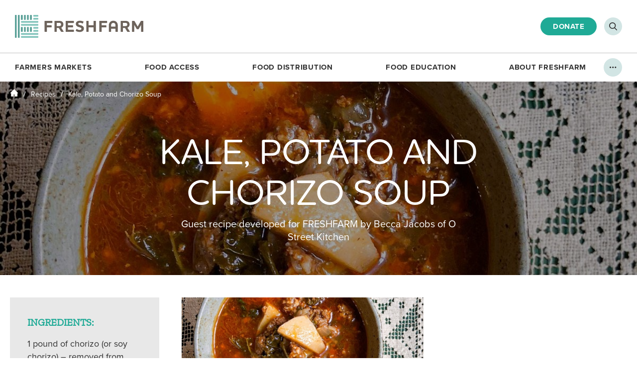

--- FILE ---
content_type: text/html; charset=UTF-8
request_url: https://www.freshfarm.org/recipes/kale-potato-and-chorizo-soup
body_size: 9943
content:
<!doctype html>
<html class="wp-singular recipe-template-default single single-recipe postid-8262 wp-theme-freshfarm page" lang="en-US">
<head>
    <!-- Google Tag Manager -->
  <script>(function(w,d,s,l,i){w[l]=w[l]||[];w[l].push({'gtm.start':
  new Date().getTime(),event:'gtm.js'});var f=d.getElementsByTagName(s)[0],
  j=d.createElement(s),dl=l!='dataLayer'?'&l='+l:'';j.async=true;j.src=
  'https://www.googletagmanager.com/gtm.js?id='+i+dl;f.parentNode.insertBefore(j,f);
  })(window,document,'script','dataLayer','GTM-MKRF7JT');</script>
  <!-- End Google Tag Manager -->
  
  <meta charset="UTF-8" />
  <meta http-equiv="Content-Type" content="text/html; charset=UTF-8" />
  <meta http-equiv="X-UA-Compatible" content="IE=edge">
  <meta name="viewport" content="width=device-width, initial-scale=1.0">

  <meta name="facebook-domain-verification" content="5f7h5ok0p3smkm3ec1vdr4tzg5nv77" />

    <meta name='robots' content='index, follow, max-image-preview:large, max-snippet:-1, max-video-preview:-1' />
	<style>img:is([sizes="auto" i], [sizes^="auto," i]) { contain-intrinsic-size: 3000px 1500px }</style>
	
	<!-- This site is optimized with the Yoast SEO Premium plugin v26.1 (Yoast SEO v26.1) - https://yoast.com/wordpress/plugins/seo/ -->
	<title>Kale, Potato and Chorizo Soup &#8211; FRESHFARM</title>
	<link rel="canonical" href="https://ffm.org/recipes/kale-potato-and-chorizo-soup" />
	<meta property="og:locale" content="en_US" />
	<meta property="og:type" content="article" />
	<meta property="og:title" content="Kale, Potato and Chorizo Soup" />
	<meta property="og:url" content="https://ffm.org/recipes/kale-potato-and-chorizo-soup" />
	<meta property="og:site_name" content="FRESHFARM" />
	<meta property="article:publisher" content="https://www.facebook.com/freshfarmdc/" />
	<meta property="article:modified_time" content="2021-01-13T23:34:24+00:00" />
	<meta property="og:image" content="https://www.freshfarm.org/app/uploads/2021/08/OG-Image.jpg" />
	<meta property="og:image:width" content="1200" />
	<meta property="og:image:height" content="630" />
	<meta property="og:image:type" content="image/jpeg" />
	<meta name="twitter:card" content="summary_large_image" />
	<meta name="twitter:site" content="@FRESHFARMDC" />
	<script type="application/ld+json" class="yoast-schema-graph">{"@context":"https://schema.org","@graph":[{"@type":"WebPage","@id":"https://ffm.org/recipes/kale-potato-and-chorizo-soup","url":"https://ffm.org/recipes/kale-potato-and-chorizo-soup","name":"Kale, Potato and Chorizo Soup &#8211; FRESHFARM","isPartOf":{"@id":"https://www.freshfarm.org/#website"},"datePublished":"2021-01-12T13:54:18+00:00","dateModified":"2021-01-13T23:34:24+00:00","breadcrumb":{"@id":"https://ffm.org/recipes/kale-potato-and-chorizo-soup#breadcrumb"},"inLanguage":"en-US","potentialAction":[{"@type":"ReadAction","target":["https://ffm.org/recipes/kale-potato-and-chorizo-soup"]}]},{"@type":"BreadcrumbList","@id":"https://ffm.org/recipes/kale-potato-and-chorizo-soup#breadcrumb","itemListElement":[{"@type":"ListItem","position":1,"name":"Home","item":"https://www.freshfarm.org/"},{"@type":"ListItem","position":2,"name":"Recipes","item":"https://ffm.org/recipes"},{"@type":"ListItem","position":3,"name":"Kale, Potato and Chorizo Soup"}]},{"@type":"WebSite","@id":"https://www.freshfarm.org/#website","url":"https://www.freshfarm.org/","name":"FRESHFARM","description":"Just another WordPress site","publisher":{"@id":"https://www.freshfarm.org/#organization"},"potentialAction":[{"@type":"SearchAction","target":{"@type":"EntryPoint","urlTemplate":"https://www.freshfarm.org/search/{search_term_string}"},"query-input":{"@type":"PropertyValueSpecification","valueRequired":true,"valueName":"search_term_string"}}],"inLanguage":"en-US"},{"@type":"Organization","@id":"https://www.freshfarm.org/#organization","name":"FRESHFARM","url":"https://www.freshfarm.org/","logo":{"@type":"ImageObject","inLanguage":"en-US","@id":"https://www.freshfarm.org/#/schema/logo/image/","url":"/app/uploads/2021/04/freshfarm-logo.png","contentUrl":"/app/uploads/2021/04/freshfarm-logo.png","width":259,"height":47,"caption":"FRESHFARM"},"image":{"@id":"https://www.freshfarm.org/#/schema/logo/image/"},"sameAs":["https://www.facebook.com/freshfarmdc/","https://x.com/FRESHFARMDC","https://www.instagram.com/freshfarmdc/","https://www.linkedin.com/company/freshfarm","https://www.pinterest.com/freshfarmmarket","https://www.youtube.com/channel/UCKUcsUpWJ8f7YK0nwMklZXw"]}]}</script>
	<!-- / Yoast SEO Premium plugin. -->


<style id='classic-theme-styles-inline-css' type='text/css'>
/*! This file is auto-generated */
.wp-block-button__link{color:#fff;background-color:#32373c;border-radius:9999px;box-shadow:none;text-decoration:none;padding:calc(.667em + 2px) calc(1.333em + 2px);font-size:1.125em}.wp-block-file__button{background:#32373c;color:#fff;text-decoration:none}
</style>
<style id='global-styles-inline-css' type='text/css'>
:root{--wp--preset--aspect-ratio--square: 1;--wp--preset--aspect-ratio--4-3: 4/3;--wp--preset--aspect-ratio--3-4: 3/4;--wp--preset--aspect-ratio--3-2: 3/2;--wp--preset--aspect-ratio--2-3: 2/3;--wp--preset--aspect-ratio--16-9: 16/9;--wp--preset--aspect-ratio--9-16: 9/16;--wp--preset--color--black: #000000;--wp--preset--color--cyan-bluish-gray: #abb8c3;--wp--preset--color--white: #ffffff;--wp--preset--color--pale-pink: #f78da7;--wp--preset--color--vivid-red: #cf2e2e;--wp--preset--color--luminous-vivid-orange: #ff6900;--wp--preset--color--luminous-vivid-amber: #fcb900;--wp--preset--color--light-green-cyan: #7bdcb5;--wp--preset--color--vivid-green-cyan: #00d084;--wp--preset--color--pale-cyan-blue: #8ed1fc;--wp--preset--color--vivid-cyan-blue: #0693e3;--wp--preset--color--vivid-purple: #9b51e0;--wp--preset--gradient--vivid-cyan-blue-to-vivid-purple: linear-gradient(135deg,rgba(6,147,227,1) 0%,rgb(155,81,224) 100%);--wp--preset--gradient--light-green-cyan-to-vivid-green-cyan: linear-gradient(135deg,rgb(122,220,180) 0%,rgb(0,208,130) 100%);--wp--preset--gradient--luminous-vivid-amber-to-luminous-vivid-orange: linear-gradient(135deg,rgba(252,185,0,1) 0%,rgba(255,105,0,1) 100%);--wp--preset--gradient--luminous-vivid-orange-to-vivid-red: linear-gradient(135deg,rgba(255,105,0,1) 0%,rgb(207,46,46) 100%);--wp--preset--gradient--very-light-gray-to-cyan-bluish-gray: linear-gradient(135deg,rgb(238,238,238) 0%,rgb(169,184,195) 100%);--wp--preset--gradient--cool-to-warm-spectrum: linear-gradient(135deg,rgb(74,234,220) 0%,rgb(151,120,209) 20%,rgb(207,42,186) 40%,rgb(238,44,130) 60%,rgb(251,105,98) 80%,rgb(254,248,76) 100%);--wp--preset--gradient--blush-light-purple: linear-gradient(135deg,rgb(255,206,236) 0%,rgb(152,150,240) 100%);--wp--preset--gradient--blush-bordeaux: linear-gradient(135deg,rgb(254,205,165) 0%,rgb(254,45,45) 50%,rgb(107,0,62) 100%);--wp--preset--gradient--luminous-dusk: linear-gradient(135deg,rgb(255,203,112) 0%,rgb(199,81,192) 50%,rgb(65,88,208) 100%);--wp--preset--gradient--pale-ocean: linear-gradient(135deg,rgb(255,245,203) 0%,rgb(182,227,212) 50%,rgb(51,167,181) 100%);--wp--preset--gradient--electric-grass: linear-gradient(135deg,rgb(202,248,128) 0%,rgb(113,206,126) 100%);--wp--preset--gradient--midnight: linear-gradient(135deg,rgb(2,3,129) 0%,rgb(40,116,252) 100%);--wp--preset--font-size--small: 13px;--wp--preset--font-size--medium: 20px;--wp--preset--font-size--large: 36px;--wp--preset--font-size--x-large: 42px;--wp--preset--spacing--20: 0.44rem;--wp--preset--spacing--30: 0.67rem;--wp--preset--spacing--40: 1rem;--wp--preset--spacing--50: 1.5rem;--wp--preset--spacing--60: 2.25rem;--wp--preset--spacing--70: 3.38rem;--wp--preset--spacing--80: 5.06rem;--wp--preset--shadow--natural: 6px 6px 9px rgba(0, 0, 0, 0.2);--wp--preset--shadow--deep: 12px 12px 50px rgba(0, 0, 0, 0.4);--wp--preset--shadow--sharp: 6px 6px 0px rgba(0, 0, 0, 0.2);--wp--preset--shadow--outlined: 6px 6px 0px -3px rgba(255, 255, 255, 1), 6px 6px rgba(0, 0, 0, 1);--wp--preset--shadow--crisp: 6px 6px 0px rgba(0, 0, 0, 1);}:where(.is-layout-flex){gap: 0.5em;}:where(.is-layout-grid){gap: 0.5em;}body .is-layout-flex{display: flex;}.is-layout-flex{flex-wrap: wrap;align-items: center;}.is-layout-flex > :is(*, div){margin: 0;}body .is-layout-grid{display: grid;}.is-layout-grid > :is(*, div){margin: 0;}:where(.wp-block-columns.is-layout-flex){gap: 2em;}:where(.wp-block-columns.is-layout-grid){gap: 2em;}:where(.wp-block-post-template.is-layout-flex){gap: 1.25em;}:where(.wp-block-post-template.is-layout-grid){gap: 1.25em;}.has-black-color{color: var(--wp--preset--color--black) !important;}.has-cyan-bluish-gray-color{color: var(--wp--preset--color--cyan-bluish-gray) !important;}.has-white-color{color: var(--wp--preset--color--white) !important;}.has-pale-pink-color{color: var(--wp--preset--color--pale-pink) !important;}.has-vivid-red-color{color: var(--wp--preset--color--vivid-red) !important;}.has-luminous-vivid-orange-color{color: var(--wp--preset--color--luminous-vivid-orange) !important;}.has-luminous-vivid-amber-color{color: var(--wp--preset--color--luminous-vivid-amber) !important;}.has-light-green-cyan-color{color: var(--wp--preset--color--light-green-cyan) !important;}.has-vivid-green-cyan-color{color: var(--wp--preset--color--vivid-green-cyan) !important;}.has-pale-cyan-blue-color{color: var(--wp--preset--color--pale-cyan-blue) !important;}.has-vivid-cyan-blue-color{color: var(--wp--preset--color--vivid-cyan-blue) !important;}.has-vivid-purple-color{color: var(--wp--preset--color--vivid-purple) !important;}.has-black-background-color{background-color: var(--wp--preset--color--black) !important;}.has-cyan-bluish-gray-background-color{background-color: var(--wp--preset--color--cyan-bluish-gray) !important;}.has-white-background-color{background-color: var(--wp--preset--color--white) !important;}.has-pale-pink-background-color{background-color: var(--wp--preset--color--pale-pink) !important;}.has-vivid-red-background-color{background-color: var(--wp--preset--color--vivid-red) !important;}.has-luminous-vivid-orange-background-color{background-color: var(--wp--preset--color--luminous-vivid-orange) !important;}.has-luminous-vivid-amber-background-color{background-color: var(--wp--preset--color--luminous-vivid-amber) !important;}.has-light-green-cyan-background-color{background-color: var(--wp--preset--color--light-green-cyan) !important;}.has-vivid-green-cyan-background-color{background-color: var(--wp--preset--color--vivid-green-cyan) !important;}.has-pale-cyan-blue-background-color{background-color: var(--wp--preset--color--pale-cyan-blue) !important;}.has-vivid-cyan-blue-background-color{background-color: var(--wp--preset--color--vivid-cyan-blue) !important;}.has-vivid-purple-background-color{background-color: var(--wp--preset--color--vivid-purple) !important;}.has-black-border-color{border-color: var(--wp--preset--color--black) !important;}.has-cyan-bluish-gray-border-color{border-color: var(--wp--preset--color--cyan-bluish-gray) !important;}.has-white-border-color{border-color: var(--wp--preset--color--white) !important;}.has-pale-pink-border-color{border-color: var(--wp--preset--color--pale-pink) !important;}.has-vivid-red-border-color{border-color: var(--wp--preset--color--vivid-red) !important;}.has-luminous-vivid-orange-border-color{border-color: var(--wp--preset--color--luminous-vivid-orange) !important;}.has-luminous-vivid-amber-border-color{border-color: var(--wp--preset--color--luminous-vivid-amber) !important;}.has-light-green-cyan-border-color{border-color: var(--wp--preset--color--light-green-cyan) !important;}.has-vivid-green-cyan-border-color{border-color: var(--wp--preset--color--vivid-green-cyan) !important;}.has-pale-cyan-blue-border-color{border-color: var(--wp--preset--color--pale-cyan-blue) !important;}.has-vivid-cyan-blue-border-color{border-color: var(--wp--preset--color--vivid-cyan-blue) !important;}.has-vivid-purple-border-color{border-color: var(--wp--preset--color--vivid-purple) !important;}.has-vivid-cyan-blue-to-vivid-purple-gradient-background{background: var(--wp--preset--gradient--vivid-cyan-blue-to-vivid-purple) !important;}.has-light-green-cyan-to-vivid-green-cyan-gradient-background{background: var(--wp--preset--gradient--light-green-cyan-to-vivid-green-cyan) !important;}.has-luminous-vivid-amber-to-luminous-vivid-orange-gradient-background{background: var(--wp--preset--gradient--luminous-vivid-amber-to-luminous-vivid-orange) !important;}.has-luminous-vivid-orange-to-vivid-red-gradient-background{background: var(--wp--preset--gradient--luminous-vivid-orange-to-vivid-red) !important;}.has-very-light-gray-to-cyan-bluish-gray-gradient-background{background: var(--wp--preset--gradient--very-light-gray-to-cyan-bluish-gray) !important;}.has-cool-to-warm-spectrum-gradient-background{background: var(--wp--preset--gradient--cool-to-warm-spectrum) !important;}.has-blush-light-purple-gradient-background{background: var(--wp--preset--gradient--blush-light-purple) !important;}.has-blush-bordeaux-gradient-background{background: var(--wp--preset--gradient--blush-bordeaux) !important;}.has-luminous-dusk-gradient-background{background: var(--wp--preset--gradient--luminous-dusk) !important;}.has-pale-ocean-gradient-background{background: var(--wp--preset--gradient--pale-ocean) !important;}.has-electric-grass-gradient-background{background: var(--wp--preset--gradient--electric-grass) !important;}.has-midnight-gradient-background{background: var(--wp--preset--gradient--midnight) !important;}.has-small-font-size{font-size: var(--wp--preset--font-size--small) !important;}.has-medium-font-size{font-size: var(--wp--preset--font-size--medium) !important;}.has-large-font-size{font-size: var(--wp--preset--font-size--large) !important;}.has-x-large-font-size{font-size: var(--wp--preset--font-size--x-large) !important;}
:where(.wp-block-post-template.is-layout-flex){gap: 1.25em;}:where(.wp-block-post-template.is-layout-grid){gap: 1.25em;}
:where(.wp-block-columns.is-layout-flex){gap: 2em;}:where(.wp-block-columns.is-layout-grid){gap: 2em;}
:root :where(.wp-block-pullquote){font-size: 1.5em;line-height: 1.6;}
</style>
<link rel="stylesheet" href="/app/mu-plugins/simple-membership/css/swpm.common.css?ver=4.6.8">
<link rel="stylesheet" href="/app/mu-plugins/swpm-form-builder/css/swpm-form-builder-light.css?ver=5.0.1">
<link rel="stylesheet" href="/app/mu-plugins/swpm-form-builder/css/smoothness/jquery-ui-1.10.3.min.css?ver=5.0.1">
<link rel="stylesheet" href="//use.typekit.net/tlg5xua.css">
<link rel="stylesheet" href="/app/themes/freshfarm/assets/css/style.css?ver=1768417432" media="screen">
<link rel="stylesheet" href="/app/themes/freshfarm/assets/css/print.css?ver=1768417422" media="print">
<!-- <meta name="swpm" version="5.0.1" /> -->
<script type="text/javascript" src="https://ajax.googleapis.com/ajax/libs/jquery/3.4.1/jquery.min.js?ver=3.4.1" id="jquery-js"></script>


    <link rel="apple-touch-icon" sizes="180x180" href="/app/themes/freshfarm/assets/images/favicons/apple-touch-icon.png?v=8jM49WeGrk">
  <link rel="icon" type="image/png" sizes="32x32" href="/app/themes/freshfarm/assets/images/favicons/favicon-32x32.png?v=8jM49WeGrk">
  <link rel="icon" type="image/png" sizes="16x16" href="/app/themes/freshfarm/assets/images/favicons/favicon-16x16.png?v=8jM49WeGrk">
  <link rel="manifest" href="/app/themes/freshfarm/assets/images/favicons/site.webmanifest?v=8jM49WeGrk">
  <link rel="mask-icon" href="/app/themes/freshfarm/assets/images/favicons/safari-pinned-tab.svg?v=8jM49WeGrk" color="#1faa96">
  <link rel="shortcut icon" href="/app/themes/freshfarm/assets/images/favicons/favicon.ico?v=8jM49WeGrk">
  <meta name="msapplication-TileColor" content="#ffffff">
  <meta name="msapplication-config" content="/app/themes/freshfarm/assets/images/favicons/browserconfig.xml?v=8jM49WeGrk">
  <meta name="theme-color" content="#ffffff">

</head>

  <body>

        <!-- Google Tag Manager (noscript) -->
    <noscript><iframe src="https://www.googletagmanager.com/ns.html?id=GTM-MKRF7JT" height="0" width="0" style="display:none;visibility:hidden"></iframe></noscript>
    <!-- End Google Tag Manager (noscript) -->

    <!-- Baltimore Sun Media - Retargeting -->
    <script async src='https://tag.simpli.fi/sifitag/eb74cfc0-e282-0139-9222-06b4c2516bae'></script>
    
          <div class="mobile-menu">
  <nav class="mobile-menu-inner" aria-label="Mobile Menu"></nav>
  <nav class="mobile-menu-utility-nav" artia-label="Mobile Utility Menu">
    <ul>
            <li>
        <a href="https://www.freshfarm.org/donate" target="">Support Us</a>
      </li>
            <li>
        <a href="https://www.freshfarm.org/contact-us" target="">Contact Us</a>
      </li>
            <li>
        <a href="https://www.freshfarm.org/employment" target="">Employment</a>
      </li>
            <li>
        <a href="https://www.freshfarm.org/volunteer" target="">Volunteer</a>
      </li>
            <li>
        <a href="https://www.freshfarm.org/events" target="">Events</a>
      </li>
            <li>
        <a href="https://www.freshfarm.org/faq" target="">FAQ</a>
      </li>
            <li>
        <a href="https://www.freshfarm.org/blog" target="">Blog</a>
      </li>
            <li>
        <button type="button" class="search-open js-search-open" aria-label="Open Search"></button>
      </li>
    </ul>
    <a class="mobile-menu-donate btn" href="https://www.freshfarm.org/get-involved/donate" target="">Make a Donation</a>
  </nav>
</div>

<div class="mobile-menu-source" style="display: none;">
  <ul>
          
      <li class="mobile-menu-item">
        <a class="mobile-menu-item-link" href="https://www.freshfarm.org/about-farmers-markets">Farmers Markets</a>

        
                      <ul>
                              <li class="mobile-menu-child">
                  <a href="/markets?view=gallery" target="">Market Schedule</a>
                </li>
                              <li class="mobile-menu-child">
                  <a href="https://www.freshfarm.org/farmers" target="">Farmer & Producer Directory</a>
                </li>
                              <li class="mobile-menu-child">
                  <a href="https://www.freshfarm.org/market-share" target="">Market Share CSA</a>
                </li>
                              <li class="mobile-menu-child">
                  <a href="https://www.freshfarm.org/participate-in-markets" target="">Participate In Markets</a>
                </li>
                              <li class="mobile-menu-child">
                  <a href="https://www.freshfarm.org/market-gift-certificates" target="">Market Gift Certificates</a>
                </li>
                          </ul>
          
        
      </li>
          
      <li class="mobile-menu-item">
        <a class="mobile-menu-item-link" href="https://www.freshfarm.org/food-access">Food Access</a>

        
                      <ul>
                              <li class="mobile-menu-child">
                  <a href="https://www.freshfarm.org/fresh-match" target="">FreshMatch</a>
                </li>
                              <li class="mobile-menu-child">
                  <a href="https://www.freshfarm.org/produceplus" target="">Produce Plus</a>
                </li>
                              <li class="mobile-menu-child">
                  <a href="https://www.freshfarm.org/dc-senior-fmnp" target="">DC Senior FMNP</a>
                </li>
                              <li class="mobile-menu-child">
                  <a href="https://www.freshfarm.org/virginia-senior-fmnp" target="">Virginia Senior FMNP</a>
                </li>
                              <li class="mobile-menu-child">
                  <a href="https://www.freshfarm.org/summer-meals" target="">Free Summer Meals</a>
                </li>
                              <li class="mobile-menu-child">
                  <a href="https://www.freshfarm.org/food-recovery" target="">Food Recovery</a>
                </li>
                          </ul>
          
        
      </li>
          
      <li class="mobile-menu-item">
        <a class="mobile-menu-item-link" href="https://www.freshfarm.org/fooddistribution">Food Distribution</a>

        
                      <ul>
                              <li class="mobile-menu-child">
                  <a href="https://www.freshfarm.org/food-hub" target="">About The Food Hub</a>
                </li>
                              <li class="mobile-menu-child">
                  <a href="https://www.freshfarm.org/market-share" target="">Market Share CSA</a>
                </li>
                              <li class="mobile-menu-child">
                  <a href="https://www.freshfarm.org/nonprofit-partners-schools" target="">Nonprofit Partners &#038; Schools</a>
                </li>
                              <li class="mobile-menu-child">
                  <a href="https://www.freshfarm.org/restaurants-commercial-clients" target="">Restaurants &#038; Commercial Clients</a>
                </li>
                              <li class="mobile-menu-child">
                  <a href="https://www.freshfarm.org/2025-local-food-champion-awards" target="">2025 Local Food Champion Awards</a>
                </li>
                          </ul>
          
        
      </li>
          
      <li class="mobile-menu-item">
        <a class="mobile-menu-item-link" href="https://www.freshfarm.org/foodeducation">Food Education</a>

        
                      <ul>
                              <li class="mobile-menu-child">
                  <a href="https://www.freshfarm.org/foodprints" target="">FoodPrints</a>
                </li>
                              <li class="mobile-menu-child">
                  <a href="https://www.freshfarm.org/community-engagement" target="">Community Engagement</a>
                </li>
                              <li class="mobile-menu-child">
                  <a href="https://www.freshfarm.org/recipes" target="">Recipes</a>
                </li>
                              <li class="mobile-menu-child">
                  <a href="https://www.freshfarm.org/produce" target="">Produce 101</a>
                </li>
                              <li class="mobile-menu-child">
                  <a href="https://www.freshfarm.org/resources-for-shoppers-eaters" target="">Resources for Shoppers &#038; Eaters</a>
                </li>
                          </ul>
          
        
      </li>
          
      <li class="mobile-menu-item">
        <a class="mobile-menu-item-link" href="https://www.freshfarm.org/about-freshfarm">About FRESHFARM</a>

        
                      <ul>
                              <li class="mobile-menu-child">
                  <a href="https://www.freshfarm.org/strategicplan" target="">2023-2028 Strategic Plan</a>
                </li>
                              <li class="mobile-menu-child">
                  <a href="https://www.freshfarm.org/2024-annual-report" target="">2024 Annual Report</a>
                </li>
                              <li class="mobile-menu-child">
                  <a href="https://www.freshfarm.org/staff-board" target="">Staff &#038; Board</a>
                </li>
                              <li class="mobile-menu-child">
                  <a href="https://www.freshfarm.org/press" target="">Press</a>
                </li>
                          </ul>
          
        
      </li>
      </ul>
</div>
    
        <div class="page-container">

            
                    <header class="header">
  <div class="header-inner">

    <a class="header-logo" href="/">
      <img src="/app/themes/freshfarm/assets/images/freshfarm-logo.svg" alt="FRESHFARM logo">
    </a>

        <div class="header-nav-wrapper">
      <nav class="header-nav" aria-label="Main Site Navigation">
  <ul class="header-nav-items">
          
                    
      <li class="header-nav-item">
        <a href="https://www.freshfarm.org/about-farmers-markets" target="">Farmers Markets</a>

      
        <div class="header-nav-markets-dropdown">
          <div class="header-nav-markets-dropdown-inner">
            <div class="header-nav-markets-dropdown-markets">
              <div class="header-nav-markets-dropdown-markets-columns">
                                <div class="header-nav-markets-dropdown-markets-column">
                                    <div class="header-nav-markets-dropdown-market -open">
                    <a href="/markets/arlington">Arlington</a>
                  </div>
                                    <div class="header-nav-markets-dropdown-market -open">
                    <a href="/markets/ballston">Ballston</a>
                  </div>
                                    <div class="header-nav-markets-dropdown-market -open">
                    <a href="/markets/columbia-heights-sat">Columbia Heights (Sat)</a>
                  </div>
                                    <div class="header-nav-markets-dropdown-market -open">
                    <a href="/markets/downtown-silver-spring">Downtown Silver Spring</a>
                  </div>
                                    <div class="header-nav-markets-dropdown-market -open">
                    <a href="/markets/dupont-circle">Dupont Circle</a>
                  </div>
                                    <div class="header-nav-markets-dropdown-market -open">
                    <a href="/markets/foggy-bottom">Foggy Bottom</a>
                  </div>
                                    <div class="header-nav-markets-dropdown-market -open">
                    <a href="/markets/h-street-ne">H Street NE</a>
                  </div>
                                    <div class="header-nav-markets-dropdown-market -open">
                    <a href="/markets/monroe-st">Monroe Street</a>
                  </div>
                                    <div class="header-nav-markets-dropdown-market -open">
                    <a href="/markets/mosaic">Mosaic</a>
                  </div>
                                  </div>
                                <div class="header-nav-markets-dropdown-markets-column">
                                    <div class="header-nav-markets-dropdown-market -open">
                    <a href="/markets/mount-vernon-triangle">Mount Vernon Triangle</a>
                  </div>
                                    <div class="header-nav-markets-dropdown-market -open">
                    <a href="/markets/reston">Reston</a>
                  </div>
                                    <div class="header-nav-markets-dropdown-market">
                    <a href="/markets/anacostia-community-museum">Anacostia Community Museum</a>
                  </div>
                                    <div class="header-nav-markets-dropdown-market">
                    <a href="/markets/by-the-white-house">By The White House</a>
                  </div>
                                    <div class="header-nav-markets-dropdown-market">
                    <a href="/markets/cesar-chavez">Cesar Chavez</a>
                  </div>
                                    <div class="header-nav-markets-dropdown-market">
                    <a href="/markets/citycenterdc">CityCenterDC</a>
                  </div>
                                    <div class="header-nav-markets-dropdown-market">
                    <a href="/markets/cleveland-park">Cleveland Park</a>
                  </div>
                                    <div class="header-nav-markets-dropdown-market">
                    <a href="/markets/columbia-heights-wed">Columbia Heights (Wed)</a>
                  </div>
                                    <div class="header-nav-markets-dropdown-market">
                    <a href="/markets/kenilworth-rec-center">Kenilworth Rec Center</a>
                  </div>
                                  </div>
                                <div class="header-nav-markets-dropdown-markets-column">
                                    <div class="header-nav-markets-dropdown-market">
                    <a href="/markets/minnesota-ave">Minnesota Ave.</a>
                  </div>
                                    <div class="header-nav-markets-dropdown-market">
                    <a href="/markets/oakton">Oakton</a>
                  </div>
                                    <div class="header-nav-markets-dropdown-market">
                    <a href="/markets/rosslyn">Rosslyn</a>
                  </div>
                                    <div class="header-nav-markets-dropdown-market">
                    <a href="/markets/simon-farm-stand">Simon Elementary</a>
                  </div>
                                    <div class="header-nav-markets-dropdown-market">
                    <a href="/markets/thearc">THEARC</a>
                  </div>
                                    <div class="header-nav-markets-dropdown-market">
                    <a href="/markets/union-market-district">Union Market District</a>
                  </div>
                                    <div class="header-nav-markets-dropdown-market">
                    <a href="/markets/uptown">Uptown</a>
                  </div>
                                    <div class="header-nav-markets-dropdown-market">
                    <a href="/markets/whittier-farm-stand">Whittier Elementary</a>
                  </div>
                                  </div>
                              </div>
              <div class="header-nav-markets-dropdown-legend" aria-hidden="true">
                <div class="header-nav-markets-dropdown-legend-inner">= open for season</div>
              </div>
            </div>
            <ul class="header-nav-markets-dropdown-links">
                              <li>
                  <a href="/markets?view=gallery" target="">Market Schedule</a>
                </li>
                              <li>
                  <a href="https://www.freshfarm.org/farmers" target="">Farmer & Producer Directory</a>
                </li>
                              <li>
                  <a href="https://www.freshfarm.org/market-share" target="">Market Share CSA</a>
                </li>
                              <li>
                  <a href="https://www.freshfarm.org/participate-in-markets" target="">Participate In Markets</a>
                </li>
                              <li>
                  <a href="https://www.freshfarm.org/market-gift-certificates" target="">Market Gift Certificates</a>
                </li>
                          </ul>
          </div>
        </div>

      
      </li>
          
                    
      <li class="header-nav-item">
        <a href="https://www.freshfarm.org/food-access" target="">Food Access</a>

      
                  <div class="header-nav-dropdown">
            <ul class="header-nav-dropdown-inner">
                            <li>
                <a href="https://www.freshfarm.org/fresh-match" target="">FreshMatch</a>
              </li>
                            <li>
                <a href="https://www.freshfarm.org/produceplus" target="">Produce Plus</a>
              </li>
                            <li>
                <a href="https://www.freshfarm.org/dc-senior-fmnp" target="">DC Senior FMNP</a>
              </li>
                            <li>
                <a href="https://www.freshfarm.org/virginia-senior-fmnp" target="">Virginia Senior FMNP</a>
              </li>
                            <li>
                <a href="https://www.freshfarm.org/summer-meals" target="">Free Summer Meals</a>
              </li>
                            <li>
                <a href="https://www.freshfarm.org/food-recovery" target="">Food Recovery</a>
              </li>
                          </ul>
          </div>

              
      </li>
          
                    
      <li class="header-nav-item">
        <a href="https://www.freshfarm.org/fooddistribution" target="">Food Distribution</a>

      
                  <div class="header-nav-dropdown">
            <ul class="header-nav-dropdown-inner">
                            <li>
                <a href="https://www.freshfarm.org/food-hub" target="">About The Food Hub</a>
              </li>
                            <li>
                <a href="https://www.freshfarm.org/market-share" target="">Market Share CSA</a>
              </li>
                            <li>
                <a href="https://www.freshfarm.org/nonprofit-partners-schools" target="">Nonprofit Partners &#038; Schools</a>
              </li>
                            <li>
                <a href="https://www.freshfarm.org/restaurants-commercial-clients" target="">Restaurants &#038; Commercial Clients</a>
              </li>
                            <li>
                <a href="https://www.freshfarm.org/2025-local-food-champion-awards" target="">2025 Local Food Champion Awards</a>
              </li>
                          </ul>
          </div>

              
      </li>
          
                    
      <li class="header-nav-item">
        <a href="https://www.freshfarm.org/foodeducation" target="">Food Education</a>

      
                  <div class="header-nav-dropdown">
            <ul class="header-nav-dropdown-inner">
                            <li>
                <a href="https://www.freshfarm.org/foodprints" target="">FoodPrints</a>
              </li>
                            <li>
                <a href="https://www.freshfarm.org/community-engagement" target="">Community Engagement</a>
              </li>
                            <li>
                <a href="https://www.freshfarm.org/recipes" target="">Recipes</a>
              </li>
                            <li>
                <a href="https://www.freshfarm.org/produce" target="">Produce 101</a>
              </li>
                            <li>
                <a href="https://www.freshfarm.org/resources-for-shoppers-eaters" target="">Resources for Shoppers &#038; Eaters</a>
              </li>
                          </ul>
          </div>

              
      </li>
          
                    
      <li class="header-nav-item">
        <a href="https://www.freshfarm.org/about-freshfarm" target="">About FRESHFARM</a>

      
                  <div class="header-nav-dropdown">
            <ul class="header-nav-dropdown-inner">
                            <li>
                <a href="https://www.freshfarm.org/strategicplan" target="">2023-2028 Strategic Plan</a>
              </li>
                            <li>
                <a href="https://www.freshfarm.org/2024-annual-report" target="">2024 Annual Report</a>
              </li>
                            <li>
                <a href="https://www.freshfarm.org/staff-board" target="">Staff &#038; Board</a>
              </li>
                            <li>
                <a href="https://www.freshfarm.org/press" target="">Press</a>
              </li>
                          </ul>
          </div>

              
      </li>
      </ul>
</nav>
    </div>

        <div class="header-utility">
  <a class="header-utility-trigger js-utility-nav-toggle" href="#">
    <span aria-hidden="true">&hellip;</span>
    <span class="sr-text">Open / Close</span>
  </a>
  <div class="header-utility-nav">
    <nav class="header-utility-nav-inner" aria-label="Utility Navigation">
      <ul>
                <li>
          <a class="" href="https://www.freshfarm.org/donate" target="">Support Us</a>
        </li>
                <li>
          <a class="" href="https://www.freshfarm.org/contact-us" target="">Contact Us</a>
        </li>
                <li>
          <a class="" href="https://www.freshfarm.org/employment" target="">Employment</a>
        </li>
                <li>
          <a class="" href="https://www.freshfarm.org/volunteer" target="">Volunteer</a>
        </li>
                <li>
          <a class="" href="https://www.freshfarm.org/events" target="">Events</a>
        </li>
                <li>
          <a class="" href="https://www.freshfarm.org/faq" target="">FAQ</a>
        </li>
                <li>
          <a class="" href="https://www.freshfarm.org/blog" target="">Blog</a>
        </li>
              </ul>
    </nav>
  </div>
</div>

    <a class="header-donate btn" href="https://www.freshfarm.org/get-involved/donate" target="">Donate</a>

    <button type="button" class="search-open js-search-open" aria-label="Open Search"></button>

    <a class="header-hamburger icon-hamburger js-mobile-menu-toggle" href="#">
      <span class="sr-text">Open / Close Menu</span>
    </a>
  </div>
    <div class="header-middle">
    <div class="header-middle-inner">
      <nav class="header-nav" aria-label="Main Site Navigation">
  <ul class="header-nav-items">
          
                    
      <li class="header-nav-item">
        <a href="https://www.freshfarm.org/about-farmers-markets" target="">Farmers Markets</a>

      
        <div class="header-nav-markets-dropdown">
          <div class="header-nav-markets-dropdown-inner">
            <div class="header-nav-markets-dropdown-markets">
              <div class="header-nav-markets-dropdown-markets-columns">
                                <div class="header-nav-markets-dropdown-markets-column">
                                    <div class="header-nav-markets-dropdown-market -open">
                    <a href="/markets/arlington">Arlington</a>
                  </div>
                                    <div class="header-nav-markets-dropdown-market -open">
                    <a href="/markets/ballston">Ballston</a>
                  </div>
                                    <div class="header-nav-markets-dropdown-market -open">
                    <a href="/markets/columbia-heights-sat">Columbia Heights (Sat)</a>
                  </div>
                                    <div class="header-nav-markets-dropdown-market -open">
                    <a href="/markets/downtown-silver-spring">Downtown Silver Spring</a>
                  </div>
                                    <div class="header-nav-markets-dropdown-market -open">
                    <a href="/markets/dupont-circle">Dupont Circle</a>
                  </div>
                                    <div class="header-nav-markets-dropdown-market -open">
                    <a href="/markets/foggy-bottom">Foggy Bottom</a>
                  </div>
                                    <div class="header-nav-markets-dropdown-market -open">
                    <a href="/markets/h-street-ne">H Street NE</a>
                  </div>
                                    <div class="header-nav-markets-dropdown-market -open">
                    <a href="/markets/monroe-st">Monroe Street</a>
                  </div>
                                    <div class="header-nav-markets-dropdown-market -open">
                    <a href="/markets/mosaic">Mosaic</a>
                  </div>
                                  </div>
                                <div class="header-nav-markets-dropdown-markets-column">
                                    <div class="header-nav-markets-dropdown-market -open">
                    <a href="/markets/mount-vernon-triangle">Mount Vernon Triangle</a>
                  </div>
                                    <div class="header-nav-markets-dropdown-market -open">
                    <a href="/markets/reston">Reston</a>
                  </div>
                                    <div class="header-nav-markets-dropdown-market">
                    <a href="/markets/anacostia-community-museum">Anacostia Community Museum</a>
                  </div>
                                    <div class="header-nav-markets-dropdown-market">
                    <a href="/markets/by-the-white-house">By The White House</a>
                  </div>
                                    <div class="header-nav-markets-dropdown-market">
                    <a href="/markets/cesar-chavez">Cesar Chavez</a>
                  </div>
                                    <div class="header-nav-markets-dropdown-market">
                    <a href="/markets/citycenterdc">CityCenterDC</a>
                  </div>
                                    <div class="header-nav-markets-dropdown-market">
                    <a href="/markets/cleveland-park">Cleveland Park</a>
                  </div>
                                    <div class="header-nav-markets-dropdown-market">
                    <a href="/markets/columbia-heights-wed">Columbia Heights (Wed)</a>
                  </div>
                                    <div class="header-nav-markets-dropdown-market">
                    <a href="/markets/kenilworth-rec-center">Kenilworth Rec Center</a>
                  </div>
                                  </div>
                                <div class="header-nav-markets-dropdown-markets-column">
                                    <div class="header-nav-markets-dropdown-market">
                    <a href="/markets/minnesota-ave">Minnesota Ave.</a>
                  </div>
                                    <div class="header-nav-markets-dropdown-market">
                    <a href="/markets/oakton">Oakton</a>
                  </div>
                                    <div class="header-nav-markets-dropdown-market">
                    <a href="/markets/rosslyn">Rosslyn</a>
                  </div>
                                    <div class="header-nav-markets-dropdown-market">
                    <a href="/markets/simon-farm-stand">Simon Elementary</a>
                  </div>
                                    <div class="header-nav-markets-dropdown-market">
                    <a href="/markets/thearc">THEARC</a>
                  </div>
                                    <div class="header-nav-markets-dropdown-market">
                    <a href="/markets/union-market-district">Union Market District</a>
                  </div>
                                    <div class="header-nav-markets-dropdown-market">
                    <a href="/markets/uptown">Uptown</a>
                  </div>
                                    <div class="header-nav-markets-dropdown-market">
                    <a href="/markets/whittier-farm-stand">Whittier Elementary</a>
                  </div>
                                  </div>
                              </div>
              <div class="header-nav-markets-dropdown-legend" aria-hidden="true">
                <div class="header-nav-markets-dropdown-legend-inner">= open for season</div>
              </div>
            </div>
            <ul class="header-nav-markets-dropdown-links">
                              <li>
                  <a href="/markets?view=gallery" target="">Market Schedule</a>
                </li>
                              <li>
                  <a href="https://www.freshfarm.org/farmers" target="">Farmer & Producer Directory</a>
                </li>
                              <li>
                  <a href="https://www.freshfarm.org/market-share" target="">Market Share CSA</a>
                </li>
                              <li>
                  <a href="https://www.freshfarm.org/participate-in-markets" target="">Participate In Markets</a>
                </li>
                              <li>
                  <a href="https://www.freshfarm.org/market-gift-certificates" target="">Market Gift Certificates</a>
                </li>
                          </ul>
          </div>
        </div>

      
      </li>
          
                    
      <li class="header-nav-item">
        <a href="https://www.freshfarm.org/food-access" target="">Food Access</a>

      
                  <div class="header-nav-dropdown">
            <ul class="header-nav-dropdown-inner">
                            <li>
                <a href="https://www.freshfarm.org/fresh-match" target="">FreshMatch</a>
              </li>
                            <li>
                <a href="https://www.freshfarm.org/produceplus" target="">Produce Plus</a>
              </li>
                            <li>
                <a href="https://www.freshfarm.org/dc-senior-fmnp" target="">DC Senior FMNP</a>
              </li>
                            <li>
                <a href="https://www.freshfarm.org/virginia-senior-fmnp" target="">Virginia Senior FMNP</a>
              </li>
                            <li>
                <a href="https://www.freshfarm.org/summer-meals" target="">Free Summer Meals</a>
              </li>
                            <li>
                <a href="https://www.freshfarm.org/food-recovery" target="">Food Recovery</a>
              </li>
                          </ul>
          </div>

              
      </li>
          
                    
      <li class="header-nav-item">
        <a href="https://www.freshfarm.org/fooddistribution" target="">Food Distribution</a>

      
                  <div class="header-nav-dropdown">
            <ul class="header-nav-dropdown-inner">
                            <li>
                <a href="https://www.freshfarm.org/food-hub" target="">About The Food Hub</a>
              </li>
                            <li>
                <a href="https://www.freshfarm.org/market-share" target="">Market Share CSA</a>
              </li>
                            <li>
                <a href="https://www.freshfarm.org/nonprofit-partners-schools" target="">Nonprofit Partners &#038; Schools</a>
              </li>
                            <li>
                <a href="https://www.freshfarm.org/restaurants-commercial-clients" target="">Restaurants &#038; Commercial Clients</a>
              </li>
                            <li>
                <a href="https://www.freshfarm.org/2025-local-food-champion-awards" target="">2025 Local Food Champion Awards</a>
              </li>
                          </ul>
          </div>

              
      </li>
          
                    
      <li class="header-nav-item">
        <a href="https://www.freshfarm.org/foodeducation" target="">Food Education</a>

      
                  <div class="header-nav-dropdown">
            <ul class="header-nav-dropdown-inner">
                            <li>
                <a href="https://www.freshfarm.org/foodprints" target="">FoodPrints</a>
              </li>
                            <li>
                <a href="https://www.freshfarm.org/community-engagement" target="">Community Engagement</a>
              </li>
                            <li>
                <a href="https://www.freshfarm.org/recipes" target="">Recipes</a>
              </li>
                            <li>
                <a href="https://www.freshfarm.org/produce" target="">Produce 101</a>
              </li>
                            <li>
                <a href="https://www.freshfarm.org/resources-for-shoppers-eaters" target="">Resources for Shoppers &#038; Eaters</a>
              </li>
                          </ul>
          </div>

              
      </li>
          
                    
      <li class="header-nav-item">
        <a href="https://www.freshfarm.org/about-freshfarm" target="">About FRESHFARM</a>

      
                  <div class="header-nav-dropdown">
            <ul class="header-nav-dropdown-inner">
                            <li>
                <a href="https://www.freshfarm.org/strategicplan" target="">2023-2028 Strategic Plan</a>
              </li>
                            <li>
                <a href="https://www.freshfarm.org/2024-annual-report" target="">2024 Annual Report</a>
              </li>
                            <li>
                <a href="https://www.freshfarm.org/staff-board" target="">Staff &#038; Board</a>
              </li>
                            <li>
                <a href="https://www.freshfarm.org/press" target="">Press</a>
              </li>
                          </ul>
          </div>

              
      </li>
      </ul>
</nav>
      <div class="header-utility">
  <a class="header-utility-trigger js-utility-nav-toggle" href="#">
    <span aria-hidden="true">&hellip;</span>
    <span class="sr-text">Open / Close</span>
  </a>
  <div class="header-utility-nav">
    <nav class="header-utility-nav-inner" aria-label="Utility Navigation">
      <ul>
                <li>
          <a class="" href="https://www.freshfarm.org/donate" target="">Support Us</a>
        </li>
                <li>
          <a class="" href="https://www.freshfarm.org/contact-us" target="">Contact Us</a>
        </li>
                <li>
          <a class="" href="https://www.freshfarm.org/employment" target="">Employment</a>
        </li>
                <li>
          <a class="" href="https://www.freshfarm.org/volunteer" target="">Volunteer</a>
        </li>
                <li>
          <a class="" href="https://www.freshfarm.org/events" target="">Events</a>
        </li>
                <li>
          <a class="" href="https://www.freshfarm.org/faq" target="">FAQ</a>
        </li>
                <li>
          <a class="" href="https://www.freshfarm.org/blog" target="">Blog</a>
        </li>
              </ul>
    </nav>
  </div>
</div>
    </div>
  </div>

  <section
  class="site-header-search"
  aria-hidden="true"
>
  <div class="site-header-search-inner">
    <form
      role="search"
      method="GET"
      action="/"
    >
      <input
        class="js-search-input"
        type="search"
        value=""
        name="s"
        aria-label="Search"
        placeholder="Search FRESHFARM..."
      >
      <button
        class="js-search-submit"
        type="submit"
        aria-label="Submit"
        disabled
      ></button>
    </form>
    <button
      class="site-header-search-close js-search-close"
      aria-label="Close"
    ></button>
  </div>
</section>

    <div class="header-donate-sticky-wrapper">
    <a class="header-donate-sticky btn" href="https://www.freshfarm.org/get-involved/donate" target="">Donate</a>
  </div>

</header>
            
            <main>
          <div class="recipe-hero" style="background-image: url('/app/uploads/2021/01/kale-and-chorizo-soup-e1610456932867.jpg');">
  <div class="recipe-hero-inner">

    <nav id="breadcrumbs" class="breadcrumbs" aria-label="Breadcrumbs">
  <ul>
    <li><a href="https://www.freshfarm.org/"><div class="sr-text">Home</div><svg width="17px" height="15px" viewBox="0 0 17 15" version="1.1" xmlns="http://www.w3.org/2000/svg" xmlns:xlink="http://www.w3.org/1999/xlink">
      <g transform="translate(-51.000000, -124.000000)">
        <g transform="translate(51.000000, 119.000000)">
          <polygon points="2.125 20 7.43707252 20 7.43707252 15.7142857 9.5625 15.7142857 9.5625 20 14.8752137 20 14.8752137 13.5714286 17 13.5714286 8.50021374 5 0 13.5714286 2.125 13.5714286" fill="#FFFFFF"></polygon>
        </g>
      </g>
    </svg>
</a></li>  <li><a href="https://ffm.org/recipes">Recipes</a></li>  <li>Kale, Potato and Chorizo Soup</li>
  </ul>
</nav>

    <div class="recipe-hero-content">
      <h1 class="recipe-hero-title h1">Kale, Potato and Chorizo Soup</h1>
              <p class="recipe-hero-text">Guest recipe developed for FRESHFARM by Becca Jacobs of O Street Kitchen</p>
          </div>

  </div>
</div>
        
  
<div
  class="recipe-content"
  data-print-layout="standard"
>
  <div class="recipe-content-inner">

    <div class="recipe-content-ingredients -desktop">
      <div class="ingredients">
        <h2 class="recipe-content-title">Ingredients:</h2>
        <div class="wysiwyg-content"><p>1 pound of chorizo (or soy chorizo) &#8211; removed from casing<br />
1 large yellow onion &#8211; diced<br />
3 garlic cloves &#8211; diced<br />
2 tablespoons tomato paste<br />
3 medium potatoes &#8211; roughly chopped<br />
3 cups of kale &#8211; washed and chopped<br />
6 cups of stock<br />
neutral oil<br />
salt &amp; pepper to taste</p>
</div>
      </div>
          </div>

    <div class="recipe-content-main">

              <figure class="recipe-content-image">
          <img src="/app/uploads/2021/01/kale-and-chorizo-soup-e1610456932867_630x355_acf_cropped.jpg" alt="">
                  </figure>
      
      
      <div class="recipe-content-main-content" data-background-color="">
        <div class="recipe-content-ingredients -mobile">
          <div class="ingredients">
            <h2 class="recipe-content-title">Ingredients:</h2>
            <div class="wysiwyg-content"><p>1 pound of chorizo (or soy chorizo) &#8211; removed from casing<br />
1 large yellow onion &#8211; diced<br />
3 garlic cloves &#8211; diced<br />
2 tablespoons tomato paste<br />
3 medium potatoes &#8211; roughly chopped<br />
3 cups of kale &#8211; washed and chopped<br />
6 cups of stock<br />
neutral oil<br />
salt &amp; pepper to taste</p>
</div>
          </div>
                  </div>
        <div class="recipe-content-method">
          <h2 class="recipe-content-title directions">Directions:</h2>
          <div class="recipe-content-method-text wysiwyg-content"><p><em>Guest Recipe developed for FRESHFARM by Becca Jacobs of <a href="https://ostreetkitchen.com/" target="_blank" rel="noopener">O Street Kitchen</a></em></p>
<p>Place a large stockpot on medium heat. Brown the chorizo, breaking it up with a spoon or spatula into crumbles. Remove the chorizo from the pot and set it aside.</p>
<p>Add enough oil to lightly coat the bottom of your pot and then toss in your onions, garlic, and tomato paste. Stir occasionally, until onions and garlic are almost caramelized &#8212; adding more oil if needed. Add the stock to the pot and scrape off any bits of fond from the pan.</p>
<p>Add in the potatoes, kale, and browned chorizo. Bring the pot to a boil and then down to a simmer (lid off) for 30 &#8211; 40 minutes until potatoes are tender. Add salt and red pepper flakes to taste.</p>
<p><em>Notes: </em>Serve with a healthy dollop of sour cream or full-fat Greek yogurt on top. This can easily be vegetarian when made with soy chorizo and vegetable stock.</p>
</div>
        </div>
      </div>

      <script
    type="text/javascript"
    async defer
    src="//assets.pinterest.com/js/pinit.js"
></script>

<div class="recipe-share">

  <div class="recipe-share-section">
    <div class="recipe-share-section-title">Print</div>
    <div class="recipe-share-section-icons">
      
                            <a class="icon-recipe-print" data-service="print" href="#"><span class="sr-text">Print this recipe</span></a>
      
    </div>
  </div>

  <div class="recipe-share-separator"></div>

  <div class="recipe-share-section">
    <div class="recipe-share-section-title">Share</div>
    <div class="recipe-share-section-icons">
      <a class="icon-recipe-facebook" data-service="facebook" href="#"><span class="sr-text">Share this recipe on Facebook</span></a>
      <a class="icon-recipe-twitter" data-service="twitter" href="#"><span class="sr-text">Share this recipe on Twitter</span></a>
      <a
        class="icon-recipe-pinterest"
        data-service="pinterest"
        href="https://www.pinterest.com/pin/create/button/"
        data-pin-do="buttonBookmark"
        data-pin-sticky="false"
        data-pin-custom="true"
        data-pin-url="https:https://www.freshfarm.org/recipes/kale-potato-and-chorizo-soup"
        data-pin-media="https://www.freshfarm.org/app/uploads/2021/01/kale-and-chorizo-soup-e1610456932867_630x355_acf_cropped.jpg"
      ><span class="sr-text">Pin this recipe on Pinterest</span></a>
    </div>
  </div>

</div>

      
      
    </div>

    <div class="recipe-content-sidebar">

      
      
    </div>

  </div>
</div>

<p class="recipe-content-print-footer">For more recipes like this, visit the FRESHFARM online Recipe Box at www.freshfarm.org/recipes</p>

  
      </main>
      
                    <footer class="footer">
  <div class="footer-inner">
          <div class="footer-seals">
                  <div class="footer-textcontainer">
                          <div class="footer-textcontainer-text">Spur Local Critical Nonprofit</div>
                                      <img src="/app/uploads/2025/06/SpurSeal_25.png" alt="">
                      </div>
                  <div class="footer-textcontainer">
                          <div class="footer-textcontainer-text">Top-Rated Nonprofit by Great Nonprofits</div>
                                      <img src="/app/uploads/2023/11/2023-top-rated-badge-e1700673323633.png" alt="">
                      </div>
                  <div class="footer-textcontainer">
                          <div class="footer-textcontainer-text">Top-Rated Nonprofit by Charity Navigator</div>
                                      <img src="/app/uploads/2025/06/Four-Star-Rating-Badge_2025.png" alt="">
                      </div>
                  <div class="footer-textcontainer">
                          <div class="footer-textcontainer-text">Candid Platinum Seal of Transparency</div>
                                      <div class="footer-textcontainer-embed">
                <a href="https://app.candid.org/profile/7439678" target="_blank"><img src="https://widgets.guidestar.org/prod/v1/pdp/transparency-seal/7439678/svg" /></a>
              </div>
                      </div>
                  <div class="footer-textcontainer">
                          <div class="footer-textcontainer-text">Proud Partner of the United Way of the National Capital Area</div>
                                      <img src="/app/uploads/2022/05/UWNCA_Proud_Partner_Standard_cmyk-copy.png" alt="">
                      </div>
              </div>
    
    <div class="footer-lower">
      <div class="footer-left">
        <address class="footer-contact">
                      <div class="footer-contact-line -name">FRESHFARM Mailing Address</div>
                                <div class="footer-contact-line">1380 Monroe Street NW #605<br />
Washington, DC 20010</div>
                                <div class="footer-contact-line"><a href="mailto:hello@freshfarm.org" target="_blank">hello@freshfarm.org</a></div>
                            </address>

        <div class="footer-copyright">
          &copy; 2020-2026 FRESHFARM Markets, Inc. Registered 501(c)(3). EIN: 35-2169859</div>
          <div class="footer-copyright-links">
                                    <a class="footer-copyright-line" href="https://www.freshfarm.org/about-freshfarm/privacy-policy">Privacy Policy</a>
                          <a class="footer-copyright-line" href="https://www.freshfarm.org/about-freshfarm/terms-of-use">Terms of Use</a>
                          <a class="footer-copyright-line" href="https://www.freshfarm.org/civil-rights-policy">Civil Rights Policy</a>
                                <a id="cookie-yes-dns-link" class="footer-copyright-line" style="display: none;" href="javascript:void(0)" onclick="if (typeof revisitCkyConsent === 'function') { revisitCkyConsent() }">Do Not Sell or Share My Personal Information</a>
          <script>
          const cyDNSIntervalLimit = 15000;
          const cyDNSLinkInterval = setInterval(() => {
            if (typeof revisitCkyConsent === 'function') {
              document.getElementById('cookie-yes-dns-link').removeAttribute("style");
              clearInterval(cyDNSLinkInterval);
            }
          }, 500);
          setTimeout(() => { clearInterval(cyDNSLinkInterval); }, cyDNSIntervalLimit);
          </script>
        </div>
        </div>

      <div class="footer-right">
        <ul class="footer-social">
                      <li>
              <a
                class="icon-instagram"
                href="https://www.instagram.com/freshfarmdc/"
                target="_blank"
              ><span class="sr-text">Instagram</span></a>
            </li>
                      <li>
              <a
                class="icon-facebook"
                href="https://www.facebook.com/freshfarmdc/"
                target="_blank"
              ><span class="sr-text">Facebook</span></a>
            </li>
                      <li>
              <a
                class="icon-twitter"
                href="https://twitter.com/FRESHFARMDC"
                target="_blank"
              ><span class="sr-text">Twitter</span></a>
            </li>
                      <li>
              <a
                class="icon-pinterest"
                href="https://www.pinterest.com/freshfarmmarket/"
                target="_blank"
              ><span class="sr-text">Pinterest</span></a>
            </li>
                      <li>
              <a
                class="icon-youtube"
                href="https://www.youtube.com/@freshfarmdc"
                target="_blank"
              ><span class="sr-text">YouTube</span></a>
            </li>
                      <li>
              <a
                class="icon-linkedin"
                href="https://www.linkedin.com/company/freshfarm"
                target="_blank"
              ><span class="sr-text">linkedin</span></a>
            </li>
                      <li>
              <a
                class="icon-email"
                href="mailto:hello@freshfarm.org"
                target="_blank"
              ><span class="sr-text">Email</span></a>
            </li>
                  </ul>

        <nav class="footer-nav" aria-label="Footer Navigation"></nav>
      </div>
    </div>
  </div>
</footer>
            
    </div>
    
        
        <script src="https://maps.googleapis.com/maps/api/js?key=AIzaSyBx73wmtmDulvkbrGT7TeQ2qum_Dm_qfyk&libraries=places"></script>

        <script async src="https://widgets.givebutter.com/latest.umd.cjs?acct=SeE6i4kyDIboTplD&p=other"></script>

    <script type="speculationrules">
{"prefetch":[{"source":"document","where":{"and":[{"href_matches":"\/*"},{"not":{"href_matches":["\/wp\/wp-*.php","\/wp\/wp-admin\/*","\/app\/uploads\/*","\/app\/*","\/app\/plugins\/*","\/app\/themes\/freshfarm\/*","\/*\\?(.+)"]}},{"not":{"selector_matches":"a[rel~=\"nofollow\"]"}},{"not":{"selector_matches":".no-prefetch, .no-prefetch a"}}]},"eagerness":"conservative"}]}
</script>
<script type="text/javascript" id="jquery-form-validation-js-extra">
/* <![CDATA[ */
var swpmFbValidation = {"str":{"checkOne":"Please check at least one."}};
/* ]]> */
</script>
<script type="text/javascript" src="/app/mu-plugins/swpm-form-builder/js/jquery.validate.min.js?ver=5.0.1" id="jquery-form-validation-js"></script>
<script type="text/javascript" src="/app/mu-plugins/swpm-form-builder/js/swpm-validation.js?ver=5.0.1" id="swpm-form-builder-validation-js"></script>
<script type="text/javascript" src="/app/mu-plugins/swpm-form-builder/js/jquery.metadata.js?ver=5.0.1" id="swpm-form-builder-metadata-js"></script>
<script type="text/javascript" src="/app/mu-plugins/swpm-form-builder/js/i18n/validate/messages-en_US.js?ver=1.9.0" id="swpm-validation-i18n-js"></script>
<script type="text/javascript" src="/app/themes/freshfarm/assets/js/bundle.js?ver=1768417429" id="custom-js-js"></script>


  </body>
</html>


--- FILE ---
content_type: text/css
request_url: https://www.freshfarm.org/app/themes/freshfarm/assets/css/print.css?ver=1768417422
body_size: 6476
content:
@charset "UTF-8";
html {
  line-height: 1.15;
  -ms-text-size-adjust: 100%;
  -webkit-text-size-adjust: 100%;
}

body {
  margin: 0;
}

h1 {
  font-size: 2em;
  margin: 0.67em 0;
}

figure {
  margin: 1em 40px;
}

hr {
  box-sizing: content-box;
  height: 0;
  overflow: visible;
}

main {
  display: block;
}

pre {
  font-family: monospace, monospace;
  font-size: 1em;
}

a {
  background-color: transparent;
  -webkit-text-decoration-skip: objects;
}

abbr[title] {
  border-bottom: 0;
  text-decoration: underline;
  -webkit-text-decoration: underline dotted;
  text-decoration: underline dotted;
}

b,
strong {
  font-weight: inherit;
}

b,
strong {
  font-weight: bolder;
}

code,
kbd,
samp {
  font-family: monospace, monospace;
  font-size: 1em;
}

dfn {
  font-style: italic;
}

small {
  font-size: 80%;
}

sub,
sup {
  font-size: 75%;
  line-height: 0;
  position: relative;
  vertical-align: baseline;
}

sub {
  bottom: -0.25em;
}

sup {
  top: -0.5em;
}

audio,
video {
  display: inline-block;
}

audio:not([controls]) {
  display: none;
  height: 0;
}

img {
  border-style: none;
}

svg:not(:root) {
  overflow: hidden;
}

button,
input,
optgroup,
select,
textarea {
  font-family: sans-serif;
  font-size: 100%;
  line-height: 1.15;
  margin: 0;
}

button {
  overflow: visible;
}

button,
select {
  text-transform: none;
}

button,
html [type=button],
[type=reset],
[type=submit] {
  -webkit-appearance: button;
}

button::-moz-focus-inner,
[type=button]::-moz-focus-inner,
[type=reset]::-moz-focus-inner,
[type=submit]::-moz-focus-inner {
  border-style: none;
  padding: 0;
}
button:-moz-focusring,
[type=button]:-moz-focusring,
[type=reset]:-moz-focusring,
[type=submit]:-moz-focusring {
  outline: 1px dotted ButtonText;
}

input {
  overflow: visible;
}

[type=checkbox],
[type=radio] {
  padding: 0;
}

[type=number]::-webkit-inner-spin-button,
[type=number]::-webkit-outer-spin-button {
  height: auto;
}

[type=search] {
  -webkit-appearance: textfield;
  outline-offset: -2px;
}
[type=search]::-webkit-search-cancel-button, [type=search]::-webkit-search-decoration {
  -webkit-appearance: none;
}

::-webkit-file-upload-button {
  -webkit-appearance: button;
  font: inherit;
}

fieldset {
  padding: 0.35em 0.75em 0.625em;
}

legend {
  box-sizing: border-box;
  display: table;
  max-width: 100%;
  padding: 0;
  color: inherit;
  white-space: normal;
}

progress {
  display: inline-block;
  vertical-align: baseline;
}

textarea {
  overflow: auto;
}

details {
  display: block;
}

summary {
  display: list-item;
}

menu {
  display: block;
}

canvas {
  display: inline-block;
}

template {
  display: none;
}

[hidden] {
  display: none;
}

/* Slider */
.slick-slider {
  position: relative;
  display: block;
  box-sizing: border-box;
  -webkit-touch-callout: none;
  -webkit-user-select: none;
  user-select: none;
  touch-action: pan-y;
  -webkit-tap-highlight-color: transparent;
}

.slick-list {
  position: relative;
  overflow: hidden;
  display: block;
  margin: 0;
  padding: 0;
}
.slick-list:focus {
  outline: none;
}
.slick-list.dragging {
  cursor: pointer;
  cursor: hand;
}

.slick-slider .slick-track,
.slick-slider .slick-list {
  transform: translate3d(0, 0, 0);
}

.slick-track {
  position: relative;
  left: 0;
  top: 0;
  display: block;
  margin-left: auto;
  margin-right: auto;
}
.slick-track:before, .slick-track:after {
  content: "";
  display: table;
}
.slick-track:after {
  clear: both;
}
.slick-loading .slick-track {
  visibility: hidden;
}

.slick-slide {
  float: left;
  height: 100%;
  min-height: 1px;
  display: none;
}
[dir=rtl] .slick-slide {
  float: right;
}
.slick-slide img {
  display: block;
}
.slick-slide.slick-loading img {
  display: none;
}
.slick-slide.dragging img {
  pointer-events: none;
}
.slick-initialized .slick-slide {
  display: block;
}
.slick-loading .slick-slide {
  visibility: hidden;
}
.slick-vertical .slick-slide {
  display: block;
  height: auto;
  border: 1px solid transparent;
}

.slick-arrow.slick-hidden {
  display: none;
}

.si-float-wrapper {
  position: absolute;
  width: 100%;
}
.si-float-wrapper,
.si-float-wrapper * {
  box-sizing: border-box;
}

[class*=si-wrapper] {
  display: flex;
  position: absolute;
  align-items: center;
  font-size: 14px;
  cursor: default;
}

.si-wrapper-top {
  flex-direction: column;
  margin-top: -40px;
  margin-left: 0px;
  transform: translate(-50%, -100%);
}

.si-wrapper-bottom {
  flex-direction: column-reverse;
  margin-top: 0px;
  margin-left: 0px;
  transform: translate(-50%, 0);
}

.si-wrapper-left {
  margin-top: -29px;
  margin-left: -11px;
  transform: translate(-100%, -50%);
}

.si-wrapper-right {
  flex-direction: row-reverse;
  margin-top: -29px;
  margin-left: 11px;
  transform: translate(0, -50%);
}

[class*=si-shadow-wrapper] {
  display: flex;
  position: absolute;
  top: 0;
  right: 0;
  bottom: 0;
  left: 0;
  opacity: 0.298039;
  z-index: 1;
}

.si-shadow-wrapper-top,
.si-shadow-wrapper-bottom {
  flex-direction: column;
}

.si-shadow-pointer-bottom,
.si-shadow-pointer-right {
  order: -1;
}

.si-shadow-frame {
  box-shadow: 0 1px 3px 0 #000;
}

[class*=si-shadow-pointer] {
  position: relative;
  width: 15px;
  height: 15px;
  margin: auto;
}

[class*=si-shadow-inner-pointer] {
  position: absolute;
  width: 141%;
  height: 141%;
  box-shadow: -0.7071067812px 0.7071067812px 3px 0 #000;
}

.si-shadow-inner-pointer-top {
  left: 50%;
  transform: translate(-50%, -50%) rotate(-45deg);
}

.si-shadow-inner-pointer-bottom {
  bottom: 0;
  left: 50%;
  transform: translate(-50%, 50%) rotate(-45deg);
}

.si-shadow-inner-pointer-left {
  top: 50%;
  transform: translate(-50%, -50%) rotate(-45deg);
}

.si-shadow-inner-pointer-right {
  top: 50%;
  right: 0;
  transform: translate(50%, -50%) rotate(-45deg);
}

.si-frame {
  position: relative;
  flex: 1 1 auto;
  border-radius: 3px;
  overflow: hidden;
  z-index: 2;
}

.si-content-wrapper {
  width: 100%;
  max-width: 100%;
  max-height: 100%;
  padding: 30px;
  background-color: #fff;
}
.si-has-border .si-content-wrapper {
  border: 1px solid #bbb;
}

.si-content {
  overflow: auto;
}

.si-close-button {
  position: absolute;
  top: 0;
  right: 0;
  border: 0;
  outline: none;
  background-color: transparent;
  color: inherit;
  font-family: Arial, Baskerville, monospace;
  font-size: 24px;
  cursor: pointer;
  opacity: 0.5;
  -webkit-appearance: none;
  appearance: none;
}
.si-close-button:hover, .si-close-button:focus {
  opacity: 0.7;
}

[class*=si-pointer-border] {
  position: absolute;
  border: 15px solid transparent;
  z-index: 3;
}

[class*=si-pointer-bg] {
  position: relative;
  border: 15px solid transparent;
  z-index: 4;
}
.si-has-border [class*=si-pointer-bg] {
  border-width: 15px;
}

.si-pointer-border-top,
.si-pointer-border-bottom {
  left: 50%;
  transform: translate(-50%, 0);
}

.si-pointer-border-left,
.si-pointer-border-right {
  top: 50%;
  transform: translate(0, -50%);
}

.si-pointer-top {
  border-bottom: 0;
}

.si-pointer-border-top {
  bottom: 0;
  border-top-color: #bbb;
}

.si-pointer-bg-top {
  border-top-color: #fff;
}
.si-has-border .si-pointer-bg-top {
  top: -1px;
  margin-bottom: 0px;
}

.si-pointer-bottom {
  border-top: 0;
}

.si-pointer-border-bottom {
  top: 0;
  border-bottom-color: #bbb;
}

.si-pointer-bg-bottom {
  border-bottom-color: #fff;
}
.si-has-border .si-pointer-bg-bottom {
  bottom: -1px;
  margin-top: 0px;
}

.si-pointer-left {
  border-right: 0;
}

.si-pointer-border-left {
  right: 0;
  border-left-color: #bbb;
}

.si-pointer-bg-left {
  border-left-color: #fff;
}
.si-has-border .si-pointer-bg-left {
  left: -1px;
  margin-right: 0px;
}

.si-pointer-right {
  border-left: 0;
}

.si-pointer-border-right {
  left: 0;
  border-right-color: #bbb;
}

.si-pointer-bg-right {
  border-right-color: #fff;
}
.si-has-border .si-pointer-bg-right {
  right: -1px;
  margin-left: 0px;
}

@font-face {
  font-family: "icomoon";
  src: url("../fonts/icomoon.woff2?it5gx3c5r") format("woff2");
  font-weight: normal;
  font-style: normal;
}
.icon-plus::before {
  content: "\e900";
  display: inline-block;
  font-family: "icomoon" !important;
  font-style: normal;
  font-weight: normal;
  font-variant: normal;
  line-height: 1;
  text-transform: none;
  speak: none;
  -webkit-font-smoothing: antialiased;
  -moz-osx-font-smoothing: grayscale;
}

.icon-minus::before {
  content: "\e901";
  display: inline-block;
  font-family: "icomoon" !important;
  font-style: normal;
  font-weight: normal;
  font-variant: normal;
  line-height: 1;
  text-transform: none;
  speak: none;
  -webkit-font-smoothing: antialiased;
  -moz-osx-font-smoothing: grayscale;
}

.icon-pullquote::before {
  content: "\e902";
  display: inline-block;
  font-family: "icomoon" !important;
  font-style: normal;
  font-weight: normal;
  font-variant: normal;
  line-height: 1;
  text-transform: none;
  speak: none;
  -webkit-font-smoothing: antialiased;
  -moz-osx-font-smoothing: grayscale;
}

.icon-quote::before {
  content: "\e903";
  display: inline-block;
  font-family: "icomoon" !important;
  font-style: normal;
  font-weight: normal;
  font-variant: normal;
  line-height: 1;
  text-transform: none;
  speak: none;
  -webkit-font-smoothing: antialiased;
  -moz-osx-font-smoothing: grayscale;
}

.icon-recipe-print::before {
  content: "\e904";
  display: inline-block;
  font-family: "icomoon" !important;
  font-style: normal;
  font-weight: normal;
  font-variant: normal;
  line-height: 1;
  text-transform: none;
  speak: none;
  -webkit-font-smoothing: antialiased;
  -moz-osx-font-smoothing: grayscale;
}

.icon-recipe-twitter::before {
  content: "\e905";
  display: inline-block;
  font-family: "icomoon" !important;
  font-style: normal;
  font-weight: normal;
  font-variant: normal;
  line-height: 1;
  text-transform: none;
  speak: none;
  -webkit-font-smoothing: antialiased;
  -moz-osx-font-smoothing: grayscale;
}

.icon-recipe-facebook::before {
  content: "\e906";
  display: inline-block;
  font-family: "icomoon" !important;
  font-style: normal;
  font-weight: normal;
  font-variant: normal;
  line-height: 1;
  text-transform: none;
  speak: none;
  -webkit-font-smoothing: antialiased;
  -moz-osx-font-smoothing: grayscale;
}

.icon-recipe-pinterest::before {
  content: "\e907";
  display: inline-block;
  font-family: "icomoon" !important;
  font-style: normal;
  font-weight: normal;
  font-variant: normal;
  line-height: 1;
  text-transform: none;
  speak: none;
  -webkit-font-smoothing: antialiased;
  -moz-osx-font-smoothing: grayscale;
}

.icon-instagram::before {
  content: "\e908";
  display: inline-block;
  font-family: "icomoon" !important;
  font-style: normal;
  font-weight: normal;
  font-variant: normal;
  line-height: 1;
  text-transform: none;
  speak: none;
  -webkit-font-smoothing: antialiased;
  -moz-osx-font-smoothing: grayscale;
}

.icon-twitter::before {
  content: "\e909";
  display: inline-block;
  font-family: "icomoon" !important;
  font-style: normal;
  font-weight: normal;
  font-variant: normal;
  line-height: 1;
  text-transform: none;
  speak: none;
  -webkit-font-smoothing: antialiased;
  -moz-osx-font-smoothing: grayscale;
}

.icon-facebook::before {
  content: "\e90a";
  display: inline-block;
  font-family: "icomoon" !important;
  font-style: normal;
  font-weight: normal;
  font-variant: normal;
  line-height: 1;
  text-transform: none;
  speak: none;
  -webkit-font-smoothing: antialiased;
  -moz-osx-font-smoothing: grayscale;
}

.icon-pinterest::before {
  content: "\e90b";
  display: inline-block;
  font-family: "icomoon" !important;
  font-style: normal;
  font-weight: normal;
  font-variant: normal;
  line-height: 1;
  text-transform: none;
  speak: none;
  -webkit-font-smoothing: antialiased;
  -moz-osx-font-smoothing: grayscale;
}

.icon-email::before {
  content: "\e90c";
  display: inline-block;
  font-family: "icomoon" !important;
  font-style: normal;
  font-weight: normal;
  font-variant: normal;
  line-height: 1;
  text-transform: none;
  speak: none;
  -webkit-font-smoothing: antialiased;
  -moz-osx-font-smoothing: grayscale;
}

.icon-hamburger::before {
  content: "\e90d";
  display: inline-block;
  font-family: "icomoon" !important;
  font-style: normal;
  font-weight: normal;
  font-variant: normal;
  line-height: 1;
  text-transform: none;
  speak: none;
  -webkit-font-smoothing: antialiased;
  -moz-osx-font-smoothing: grayscale;
}

.icon-close::before {
  content: "\e90e";
  display: inline-block;
  font-family: "icomoon" !important;
  font-style: normal;
  font-weight: normal;
  font-variant: normal;
  line-height: 1;
  text-transform: none;
  speak: none;
  -webkit-font-smoothing: antialiased;
  -moz-osx-font-smoothing: grayscale;
}

.icon-caret-left::before {
  content: "\e90f";
  display: inline-block;
  font-family: "icomoon" !important;
  font-style: normal;
  font-weight: normal;
  font-variant: normal;
  line-height: 1;
  text-transform: none;
  speak: none;
  -webkit-font-smoothing: antialiased;
  -moz-osx-font-smoothing: grayscale;
}

.icon-caret-right::before {
  content: "\e910";
  display: inline-block;
  font-family: "icomoon" !important;
  font-style: normal;
  font-weight: normal;
  font-variant: normal;
  line-height: 1;
  text-transform: none;
  speak: none;
  -webkit-font-smoothing: antialiased;
  -moz-osx-font-smoothing: grayscale;
}

.icon-arrow-left::before {
  content: "\e911";
  display: inline-block;
  font-family: "icomoon" !important;
  font-style: normal;
  font-weight: normal;
  font-variant: normal;
  line-height: 1;
  text-transform: none;
  speak: none;
  -webkit-font-smoothing: antialiased;
  -moz-osx-font-smoothing: grayscale;
}

.icon-arrow-right::before {
  content: "\e912";
  display: inline-block;
  font-family: "icomoon" !important;
  font-style: normal;
  font-weight: normal;
  font-variant: normal;
  line-height: 1;
  text-transform: none;
  speak: none;
  -webkit-font-smoothing: antialiased;
  -moz-osx-font-smoothing: grayscale;
}

.icon-double-caret::before {
  content: "\e913";
  display: inline-block;
  font-family: "icomoon" !important;
  font-style: normal;
  font-weight: normal;
  font-variant: normal;
  line-height: 1;
  text-transform: none;
  speak: none;
  -webkit-font-smoothing: antialiased;
  -moz-osx-font-smoothing: grayscale;
}

.icon-youtube::before {
  content: "\e915";
  display: inline-block;
  font-family: "icomoon" !important;
  font-style: normal;
  font-weight: normal;
  font-variant: normal;
  line-height: 1;
  text-transform: none;
  speak: none;
  -webkit-font-smoothing: antialiased;
  -moz-osx-font-smoothing: grayscale;
}

.icon-linkedin::before {
  content: "\e916";
  display: inline-block;
  font-family: "icomoon" !important;
  font-style: normal;
  font-weight: normal;
  font-variant: normal;
  line-height: 1;
  text-transform: none;
  speak: none;
  -webkit-font-smoothing: antialiased;
  -moz-osx-font-smoothing: grayscale;
}

.icon-website::before {
  content: "\e91a";
  display: inline-block;
  font-family: "icomoon" !important;
  font-style: normal;
  font-weight: normal;
  font-variant: normal;
  line-height: 1;
  text-transform: none;
  speak: none;
  -webkit-font-smoothing: antialiased;
  -moz-osx-font-smoothing: grayscale;
}

.icon-check::before {
  content: "\e923";
  display: inline-block;
  font-family: "icomoon" !important;
  font-style: normal;
  font-weight: normal;
  font-variant: normal;
  line-height: 1;
  text-transform: none;
  speak: none;
  -webkit-font-smoothing: antialiased;
  -moz-osx-font-smoothing: grayscale;
}

.icon-remove::before {
  content: "\e924";
  display: inline-block;
  font-family: "icomoon" !important;
  font-style: normal;
  font-weight: normal;
  font-variant: normal;
  line-height: 1;
  text-transform: none;
  speak: none;
  -webkit-font-smoothing: antialiased;
  -moz-osx-font-smoothing: grayscale;
}

.icon-filter::before {
  content: "\e925";
  display: inline-block;
  font-family: "icomoon" !important;
  font-style: normal;
  font-weight: normal;
  font-variant: normal;
  line-height: 1;
  text-transform: none;
  speak: none;
  -webkit-font-smoothing: antialiased;
  -moz-osx-font-smoothing: grayscale;
}

.icon-profile::before {
  content: "\e926";
  display: inline-block;
  font-family: "icomoon" !important;
  font-style: normal;
  font-weight: normal;
  font-variant: normal;
  line-height: 1;
  text-transform: none;
  speak: none;
  -webkit-font-smoothing: antialiased;
  -moz-osx-font-smoothing: grayscale;
}

.icon-search::before {
  content: "\e927";
  display: inline-block;
  font-family: "icomoon" !important;
  font-style: normal;
  font-weight: normal;
  font-variant: normal;
  line-height: 1;
  text-transform: none;
  speak: none;
  -webkit-font-smoothing: antialiased;
  -moz-osx-font-smoothing: grayscale;
}

.icon-gallery::before {
  content: "\e928";
  display: inline-block;
  font-family: "icomoon" !important;
  font-style: normal;
  font-weight: normal;
  font-variant: normal;
  line-height: 1;
  text-transform: none;
  speak: none;
  -webkit-font-smoothing: antialiased;
  -moz-osx-font-smoothing: grayscale;
}

.icon-map::before {
  content: "\e929";
  display: inline-block;
  font-family: "icomoon" !important;
  font-style: normal;
  font-weight: normal;
  font-variant: normal;
  line-height: 1;
  text-transform: none;
  speak: none;
  -webkit-font-smoothing: antialiased;
  -moz-osx-font-smoothing: grayscale;
}

.icon-calendar::before {
  content: "\e92a";
  display: inline-block;
  font-family: "icomoon" !important;
  font-style: normal;
  font-weight: normal;
  font-variant: normal;
  line-height: 1;
  text-transform: none;
  speak: none;
  -webkit-font-smoothing: antialiased;
  -moz-osx-font-smoothing: grayscale;
}

.icon-pause::before {
  content: "\e92c";
  display: inline-block;
  font-family: "icomoon" !important;
  font-style: normal;
  font-weight: normal;
  font-variant: normal;
  line-height: 1;
  text-transform: none;
  speak: none;
  -webkit-font-smoothing: antialiased;
  -moz-osx-font-smoothing: grayscale;
}

.icon-play::before {
  content: "\e92d";
  display: inline-block;
  font-family: "icomoon" !important;
  font-style: normal;
  font-weight: normal;
  font-variant: normal;
  line-height: 1;
  text-transform: none;
  speak: none;
  -webkit-font-smoothing: antialiased;
  -moz-osx-font-smoothing: grayscale;
}

.icon-file-download::before {
  content: "\e92f";
  display: inline-block;
  font-family: "icomoon" !important;
  font-style: normal;
  font-weight: normal;
  font-variant: normal;
  line-height: 1;
  text-transform: none;
  speak: none;
  -webkit-font-smoothing: antialiased;
  -moz-osx-font-smoothing: grayscale;
}

.icon-apple-book::before {
  content: "\e914";
  display: inline-block;
  font-family: "icomoon" !important;
  font-style: normal;
  font-weight: normal;
  font-variant: normal;
  line-height: 1;
  text-transform: none;
  speak: none;
  -webkit-font-smoothing: antialiased;
  -moz-osx-font-smoothing: grayscale;
}

.icon-school::before {
  content: "\e917";
  display: inline-block;
  font-family: "icomoon" !important;
  font-style: normal;
  font-weight: normal;
  font-variant: normal;
  line-height: 1;
  text-transform: none;
  speak: none;
  -webkit-font-smoothing: antialiased;
  -moz-osx-font-smoothing: grayscale;
}

.icon-classroom::before {
  content: "\e918";
  display: inline-block;
  font-family: "icomoon" !important;
  font-style: normal;
  font-weight: normal;
  font-variant: normal;
  line-height: 1;
  text-transform: none;
  speak: none;
  -webkit-font-smoothing: antialiased;
  -moz-osx-font-smoothing: grayscale;
}

.icon-payment::before {
  content: "\e919";
  display: inline-block;
  font-family: "icomoon" !important;
  font-style: normal;
  font-weight: normal;
  font-variant: normal;
  line-height: 1;
  text-transform: none;
  speak: none;
  -webkit-font-smoothing: antialiased;
  -moz-osx-font-smoothing: grayscale;
}

.icon-money::before {
  content: "\e91b";
  display: inline-block;
  font-family: "icomoon" !important;
  font-style: normal;
  font-weight: normal;
  font-variant: normal;
  line-height: 1;
  text-transform: none;
  speak: none;
  -webkit-font-smoothing: antialiased;
  -moz-osx-font-smoothing: grayscale;
}

.icon-paper-bag::before {
  content: "\e91c";
  display: inline-block;
  font-family: "icomoon" !important;
  font-style: normal;
  font-weight: normal;
  font-variant: normal;
  line-height: 1;
  text-transform: none;
  speak: none;
  -webkit-font-smoothing: antialiased;
  -moz-osx-font-smoothing: grayscale;
}

.icon-math::before {
  content: "\e91d";
  display: inline-block;
  font-family: "icomoon" !important;
  font-style: normal;
  font-weight: normal;
  font-variant: normal;
  line-height: 1;
  text-transform: none;
  speak: none;
  -webkit-font-smoothing: antialiased;
  -moz-osx-font-smoothing: grayscale;
}

.icon-cook::before {
  content: "\e91e";
  display: inline-block;
  font-family: "icomoon" !important;
  font-style: normal;
  font-weight: normal;
  font-variant: normal;
  line-height: 1;
  text-transform: none;
  speak: none;
  -webkit-font-smoothing: antialiased;
  -moz-osx-font-smoothing: grayscale;
}

.icon-science::before {
  content: "\e91f";
  display: inline-block;
  font-family: "icomoon" !important;
  font-style: normal;
  font-weight: normal;
  font-variant: normal;
  line-height: 1;
  text-transform: none;
  speak: none;
  -webkit-font-smoothing: antialiased;
  -moz-osx-font-smoothing: grayscale;
}

.icon-read-aloud::before {
  content: "\e920";
  display: inline-block;
  font-family: "icomoon" !important;
  font-style: normal;
  font-weight: normal;
  font-variant: normal;
  line-height: 1;
  text-transform: none;
  speak: none;
  -webkit-font-smoothing: antialiased;
  -moz-osx-font-smoothing: grayscale;
}

.icon-garden::before {
  content: "\e921";
  display: inline-block;
  font-family: "icomoon" !important;
  font-style: normal;
  font-weight: normal;
  font-variant: normal;
  line-height: 1;
  text-transform: none;
  speak: none;
  -webkit-font-smoothing: antialiased;
  -moz-osx-font-smoothing: grayscale;
}

.icon-art::before {
  content: "\e922";
  display: inline-block;
  font-family: "icomoon" !important;
  font-style: normal;
  font-weight: normal;
  font-variant: normal;
  line-height: 1;
  text-transform: none;
  speak: none;
  -webkit-font-smoothing: antialiased;
  -moz-osx-font-smoothing: grayscale;
}

.icon-environment::before {
  content: "\e92b";
  display: inline-block;
  font-family: "icomoon" !important;
  font-style: normal;
  font-weight: normal;
  font-variant: normal;
  line-height: 1;
  text-transform: none;
  speak: none;
  -webkit-font-smoothing: antialiased;
  -moz-osx-font-smoothing: grayscale;
}

.icon-wellness::before {
  content: "\e92e";
  display: inline-block;
  font-family: "icomoon" !important;
  font-style: normal;
  font-weight: normal;
  font-variant: normal;
  line-height: 1;
  text-transform: none;
  speak: none;
  -webkit-font-smoothing: antialiased;
  -moz-osx-font-smoothing: grayscale;
}

.h1,
.h2,
.h3,
.h4,
.h5,
h1,
h2,
h3,
h4,
h5,
h6 {
  margin: 0 0 20px;
}
.h1:last-child,
.h2:last-child,
.h3:last-child,
.h4:last-child,
.h5:last-child,
h1:last-child,
h2:last-child,
h3:last-child,
h4:last-child,
h5:last-child,
h6:last-child {
  margin-bottom: 0;
}
.h1 a,
.h2 a,
.h3 a,
.h4 a,
.h5 a,
h1 a,
h2 a,
h3 a,
h4 a,
h5 a,
h6 a {
  text-decoration: none;
}

.h1,
.subhead {
  font-family: houschka-rounded, Arial, "Helvetica Neue", Helvetica, sans-serif;
  font-weight: 500;
  text-transform: uppercase;
}

h1,
.h1 {
  font-size: 11.25vw;
}
@media (min-width: 640px) {
  h1,
  .h1 {
    font-size: 72px;
    font-size: 4.5rem;
  }
}

h2,
.h2,
h4,
.h4 {
  font-family: "Zilla Slab", serif;
}

h2,
.h2 {
  text-transform: uppercase;
  color: #525252;
  font-size: 40px;
  font-size: 2.5rem;
  line-height: 1.24;
}
@media (min-width: 600px) {
  h2,
  .h2 {
    font-size: 50px;
    font-size: 3.125rem;
  }
}

h3,
.h3 {
  font-family: proxima-nova, Arial, "Helvetica Neue", Helvetica, sans-serif;
  font-weight: 300;
  font-size: 32px;
  font-size: 2rem;
  line-height: 1.225;
}
@media (min-width: 600px) {
  h3,
  .h3 {
    font-size: 40px;
    font-size: 2.5rem;
  }
}

.wysiwyg-content h2,
.wp-editor h2,
.wysiwyg-content h3,
.wp-editor h3 {
  margin-top: 50px;
}
.wysiwyg-content h2:first-child,
.wp-editor h2:first-child,
.wysiwyg-content h3:first-child,
.wp-editor h3:first-child {
  margin-top: 0;
}

.wysiwyg-content h2,
.wp-editor h2,
h4,
.h4 {
  color: #525454;
  font-size: 26px;
  font-size: 1.625rem;
  font-weight: 300;
  line-height: 1.1764705882;
  text-transform: none;
}
@media (min-width: 600px) {
  .wysiwyg-content h2,
  .wp-editor h2,
  h4,
  .h4 {
    font-size: 34px;
    font-size: 2.125rem;
  }
}

.wysiwyg-content h4,
.wp-editor h4 {
  font-size: 20px;
  font-size: 1.25rem;
  line-height: 1.3076923077;
}
@media (min-width: 600px) {
  .wysiwyg-content h4,
  .wp-editor h4 {
    font-size: 22px;
    font-size: 1.375rem;
  }
}

.wysiwyg-content h3,
.wp-editor h3,
.h5 {
  font-size: 20px;
  font-size: 1.25rem;
  line-height: 1.25;
}
@media (min-width: 600px) {
  .wysiwyg-content h3,
  .wp-editor h3,
  .h5 {
    font-size: 24px;
    font-size: 1.5rem;
  }
}

.wysiwyg-content h5,
.wp-editor h5,
.wysiwyg-content h6,
.wp-editor h6 {
  font-family: proxima-nova, Arial, "Helvetica Neue", Helvetica, sans-serif;
  font-size: 18px;
  font-size: 1.125rem;
  font-weight: 600;
  line-height: 1.4444444444;
  margin-top: 35px;
}
.wysiwyg-content h5:first-child,
.wp-editor h5:first-child,
.wysiwyg-content h6:first-child,
.wp-editor h6:first-child {
  margin-top: 0;
}

p {
  font-size: 18px;
  font-size: 1.125rem;
  line-height: 1.4444444444;
  margin: 0 0 20px;
}
p:last-child {
  margin-bottom: 0;
}

ol,
ul {
  margin: 0 0 20px;
}
ol:last-child,
ul:last-child {
  margin-bottom: 0;
}
ol li,
ul li {
  font-size: 18px;
  font-size: 1.125rem;
}

.wp-editor {
  padding: 20px;
}

.wysiwyg-content::after,
.wp-editor::after {
  content: "";
  display: block;
  clear: both;
}
.wysiwyg-content strong,
.wp-editor strong {
  font-weight: 600;
}
.wysiwyg-content .entry-content-asset,
.wp-editor .entry-content-asset {
  clear: both;
  margin-bottom: 30px;
}
@media (min-width: 768px) {
  .wysiwyg-content .entry-content-asset,
  .wp-editor .entry-content-asset {
    margin-bottom: 45px;
  }
}
.wysiwyg-content figure,
.wysiwyg-content dl[id^=attachment],
.wp-editor figure,
.wp-editor dl[id^=attachment] {
  display: inline-block;
  position: relative;
  margin: 0 0 20px;
  max-width: 435px;
}
.wysiwyg-content figure .wp-caption-text,
.wysiwyg-content figure .wp-caption-dd,
.wysiwyg-content dl[id^=attachment] .wp-caption-text,
.wysiwyg-content dl[id^=attachment] .wp-caption-dd,
.wp-editor figure .wp-caption-text,
.wp-editor figure .wp-caption-dd,
.wp-editor dl[id^=attachment] .wp-caption-text,
.wp-editor dl[id^=attachment] .wp-caption-dd {
  font-size: 14px;
  font-size: 0.875rem;
  font-style: normal;
  font-weight: 400;
  line-height: 1.2142857143;
  padding: 24px 0 0;
}
@media (max-width: 767px) {
  .wysiwyg-content figure.alignright, .wysiwyg-content figure.alignleft,
  .wysiwyg-content dl[id^=attachment].alignright,
  .wysiwyg-content dl[id^=attachment].alignleft,
  .wp-editor figure.alignright,
  .wp-editor figure.alignleft,
  .wp-editor dl[id^=attachment].alignright,
  .wp-editor dl[id^=attachment].alignleft {
    display: block;
    max-width: none;
    text-align: center;
    margin: 20px 0;
  }
  .wysiwyg-content figure.alignright .figure-image-wrapper,
  .wysiwyg-content figure.alignright .wp-caption-dt, .wysiwyg-content figure.alignleft .figure-image-wrapper,
  .wysiwyg-content figure.alignleft .wp-caption-dt,
  .wysiwyg-content dl[id^=attachment].alignright .figure-image-wrapper,
  .wysiwyg-content dl[id^=attachment].alignright .wp-caption-dt,
  .wysiwyg-content dl[id^=attachment].alignleft .figure-image-wrapper,
  .wysiwyg-content dl[id^=attachment].alignleft .wp-caption-dt,
  .wp-editor figure.alignright .figure-image-wrapper,
  .wp-editor figure.alignright .wp-caption-dt,
  .wp-editor figure.alignleft .figure-image-wrapper,
  .wp-editor figure.alignleft .wp-caption-dt,
  .wp-editor dl[id^=attachment].alignright .figure-image-wrapper,
  .wp-editor dl[id^=attachment].alignright .wp-caption-dt,
  .wp-editor dl[id^=attachment].alignleft .figure-image-wrapper,
  .wp-editor dl[id^=attachment].alignleft .wp-caption-dt {
    display: inline-block;
    max-width: 435px;
  }
  .wysiwyg-content figure.alignright .wp-caption-text,
  .wysiwyg-content figure.alignright .wp-caption-dd, .wysiwyg-content figure.alignleft .wp-caption-text,
  .wysiwyg-content figure.alignleft .wp-caption-dd,
  .wysiwyg-content dl[id^=attachment].alignright .wp-caption-text,
  .wysiwyg-content dl[id^=attachment].alignright .wp-caption-dd,
  .wysiwyg-content dl[id^=attachment].alignleft .wp-caption-text,
  .wysiwyg-content dl[id^=attachment].alignleft .wp-caption-dd,
  .wp-editor figure.alignright .wp-caption-text,
  .wp-editor figure.alignright .wp-caption-dd,
  .wp-editor figure.alignleft .wp-caption-text,
  .wp-editor figure.alignleft .wp-caption-dd,
  .wp-editor dl[id^=attachment].alignright .wp-caption-text,
  .wp-editor dl[id^=attachment].alignright .wp-caption-dd,
  .wp-editor dl[id^=attachment].alignleft .wp-caption-text,
  .wp-editor dl[id^=attachment].alignleft .wp-caption-dd {
    max-width: 435px;
    text-align: left;
    margin: 0 auto;
  }
}
.wysiwyg-content figure.alignright.wp-caption, .wysiwyg-content figure.alignleft.wp-caption,
.wysiwyg-content dl[id^=attachment].alignright.wp-caption,
.wysiwyg-content dl[id^=attachment].alignleft.wp-caption,
.wp-editor figure.alignright.wp-caption,
.wp-editor figure.alignleft.wp-caption,
.wp-editor dl[id^=attachment].alignright.wp-caption,
.wp-editor dl[id^=attachment].alignleft.wp-caption {
  display: table;
}
.wysiwyg-content figure.alignright.wp-caption .wp-caption-text, .wysiwyg-content figure.alignleft.wp-caption .wp-caption-text,
.wysiwyg-content dl[id^=attachment].alignright.wp-caption .wp-caption-text,
.wysiwyg-content dl[id^=attachment].alignleft.wp-caption .wp-caption-text,
.wp-editor figure.alignright.wp-caption .wp-caption-text,
.wp-editor figure.alignleft.wp-caption .wp-caption-text,
.wp-editor dl[id^=attachment].alignright.wp-caption .wp-caption-text,
.wp-editor dl[id^=attachment].alignleft.wp-caption .wp-caption-text {
  display: table-caption;
  caption-side: bottom;
}
@media (min-width: 768px) {
  .wysiwyg-content figure.alignright,
  .wysiwyg-content dl[id^=attachment].alignright,
  .wp-editor figure.alignright,
  .wp-editor dl[id^=attachment].alignright {
    float: right;
    margin: 10px 0 20px 20px;
  }
}
@media (min-width: 900px) {
  .wysiwyg-content figure.alignright,
  .wysiwyg-content dl[id^=attachment].alignright,
  .wp-editor figure.alignright,
  .wp-editor dl[id^=attachment].alignright {
    margin-left: 30px;
  }
}
@media (min-width: 768px) {
  .wysiwyg-content figure.alignleft,
  .wysiwyg-content dl[id^=attachment].alignleft,
  .wp-editor figure.alignleft,
  .wp-editor dl[id^=attachment].alignleft {
    float: left;
    margin: 10px 20px 20px 0;
  }
}
@media (min-width: 900px) {
  .wysiwyg-content figure.alignleft,
  .wysiwyg-content dl[id^=attachment].alignleft,
  .wp-editor figure.alignleft,
  .wp-editor dl[id^=attachment].alignleft {
    margin-right: 30px;
  }
}
.wysiwyg-content figure.alignnone, .wysiwyg-content figure.aligncenter,
.wysiwyg-content dl[id^=attachment].alignnone,
.wysiwyg-content dl[id^=attachment].aligncenter,
.wp-editor figure.alignnone,
.wp-editor figure.aligncenter,
.wp-editor dl[id^=attachment].alignnone,
.wp-editor dl[id^=attachment].aligncenter {
  display: table;
  max-width: 100%;
  text-align: center;
  margin: 40px auto;
}
.wysiwyg-content figure.alignnone .figure-image-wrapper,
.wysiwyg-content figure.alignnone .wp-caption-dt, .wysiwyg-content figure.aligncenter .figure-image-wrapper,
.wysiwyg-content figure.aligncenter .wp-caption-dt,
.wysiwyg-content dl[id^=attachment].alignnone .figure-image-wrapper,
.wysiwyg-content dl[id^=attachment].alignnone .wp-caption-dt,
.wysiwyg-content dl[id^=attachment].aligncenter .figure-image-wrapper,
.wysiwyg-content dl[id^=attachment].aligncenter .wp-caption-dt,
.wp-editor figure.alignnone .figure-image-wrapper,
.wp-editor figure.alignnone .wp-caption-dt,
.wp-editor figure.aligncenter .figure-image-wrapper,
.wp-editor figure.aligncenter .wp-caption-dt,
.wp-editor dl[id^=attachment].alignnone .figure-image-wrapper,
.wp-editor dl[id^=attachment].alignnone .wp-caption-dt,
.wp-editor dl[id^=attachment].aligncenter .figure-image-wrapper,
.wp-editor dl[id^=attachment].aligncenter .wp-caption-dt {
  display: inline-block;
}
.wysiwyg-content figure.alignnone .wp-caption-text,
.wysiwyg-content figure.alignnone .wp-caption-dd, .wysiwyg-content figure.aligncenter .wp-caption-text,
.wysiwyg-content figure.aligncenter .wp-caption-dd,
.wysiwyg-content dl[id^=attachment].alignnone .wp-caption-text,
.wysiwyg-content dl[id^=attachment].alignnone .wp-caption-dd,
.wysiwyg-content dl[id^=attachment].aligncenter .wp-caption-text,
.wysiwyg-content dl[id^=attachment].aligncenter .wp-caption-dd,
.wp-editor figure.alignnone .wp-caption-text,
.wp-editor figure.alignnone .wp-caption-dd,
.wp-editor figure.aligncenter .wp-caption-text,
.wp-editor figure.aligncenter .wp-caption-dd,
.wp-editor dl[id^=attachment].alignnone .wp-caption-text,
.wp-editor dl[id^=attachment].alignnone .wp-caption-dd,
.wp-editor dl[id^=attachment].aligncenter .wp-caption-text,
.wp-editor dl[id^=attachment].aligncenter .wp-caption-dd {
  display: table-caption;
  caption-side: bottom;
  text-align: left;
}
.wysiwyg-content blockquote,
.wp-editor blockquote {
  position: relative;
  background: #1faa96;
  border: 0;
  padding: 60px 40px;
  margin: 40px 0;
}
@media (min-width: 400px) {
  .wysiwyg-content blockquote,
  .wp-editor blockquote {
    padding: 60px;
  }
}
@media (min-width: 500px) {
  .wysiwyg-content blockquote,
  .wp-editor blockquote {
    padding: 80px;
  }
}
@media (min-width: 900px) {
  .wysiwyg-content blockquote,
  .wp-editor blockquote {
    float: right;
    width: 435px;
    margin: 10px 0 30px 45px;
  }
}
[data-category=foodprints] .wysiwyg-content blockquote,
[data-category=foodprints] .wp-editor blockquote {
  background: #ea7a5d;
}
[data-category=foodprints] .wysiwyg-content blockquote p,
[data-category=foodprints] .wp-editor blockquote p {
  color: #333;
}
[data-category=markets] .wysiwyg-content blockquote,
[data-category=markets] .wp-editor blockquote {
  background: #ffc628;
}
[data-category=markets] .wysiwyg-content blockquote p,
[data-category=markets] .wp-editor blockquote p {
  color: #333;
}
[data-category=food-farmers] .wysiwyg-content blockquote,
[data-category=food-farmers] .wp-editor blockquote {
  background: #98ad45;
}
[data-category=food-farmers] .wysiwyg-content blockquote p,
[data-category=food-farmers] .wp-editor blockquote p {
  color: #333;
}
[data-category=food-hub] .wysiwyg-content blockquote,
[data-category=food-hub] .wp-editor blockquote {
  background: #ab7b54;
}
@media (max-width: 899px) {
  .wysiwyg-content blockquote:first-child,
  .wp-editor blockquote:first-child {
    margin-top: 0;
  }
}
.wysiwyg-content blockquote:last-child,
.wp-editor blockquote:last-child {
  margin-bottom: 0;
}
.wysiwyg-content blockquote::before,
.wp-editor blockquote::before {
  content: "";
  position: absolute;
  top: 30px;
  right: 20px;
  bottom: 30px;
  left: 20px;
  border: 1px solid #fff;
  pointer-events: none;
}
@media (min-width: 400px) {
  .wysiwyg-content blockquote::before,
  .wp-editor blockquote::before {
    position: absolute;
    top: 30px;
    right: 30px;
    bottom: 30px;
    left: 30px;
  }
}
@media (min-width: 500px) {
  .wysiwyg-content blockquote::before,
  .wp-editor blockquote::before {
    position: absolute;
    top: 40px;
    right: 40px;
    bottom: 40px;
    left: 40px;
  }
}
.wysiwyg-content blockquote p,
.wp-editor blockquote p {
  color: #fff;
  font-size: 20px;
  font-size: 1.25rem;
  font-weight: 600;
}
@media (min-width: 400px) {
  .wysiwyg-content blockquote p,
  .wp-editor blockquote p {
    font-size: 22px;
    font-size: 1.375rem;
  }
}
@media (min-width: 500px) {
  .wysiwyg-content blockquote p,
  .wp-editor blockquote p {
    font-size: 26px;
    font-size: 1.625rem;
  }
}
.wysiwyg-content blockquote p::before,
.wp-editor blockquote p::before {
  content: "\e902";
  display: inline-block;
  font-family: "icomoon" !important;
  font-style: normal;
  font-weight: normal;
  font-variant: normal;
  line-height: 1;
  text-transform: none;
  speak: none;
  -webkit-font-smoothing: antialiased;
  -moz-osx-font-smoothing: grayscale;
  display: block;
  font-size: 30px;
  font-size: 1.875rem;
  margin-bottom: 20px;
}
.wysiwyg-content ol,
.wysiwyg-content ul,
.wp-editor ol,
.wp-editor ul {
  list-style: none;
  padding: 0;
  margin: 0;
  margin: 0 0 30px;
}
.wysiwyg-content ol:last-child,
.wysiwyg-content ul:last-child,
.wp-editor ol:last-child,
.wp-editor ul:last-child {
  margin-bottom: 0;
}
.wysiwyg-content ol li,
.wysiwyg-content ul li,
.wp-editor ol li,
.wp-editor ul li {
  position: relative;
  font-size: 18px;
  font-size: 1.125rem;
  line-height: 1.4444444444;
  padding-left: 15px;
  margin-bottom: 13px;
}
.wysiwyg-content ol li:last-child,
.wysiwyg-content ul li:last-child,
.wp-editor ol li:last-child,
.wp-editor ul li:last-child {
  margin: 0;
}
.wysiwyg-content ol li::before,
.wysiwyg-content ul li::before,
.wp-editor ol li::before,
.wp-editor ul li::before {
  position: absolute;
  top: 0;
  left: 0;
  color: #1faa96;
}
.wysiwyg-content ol li ol,
.wysiwyg-content ol li ul,
.wysiwyg-content ul li ol,
.wysiwyg-content ul li ul,
.wp-editor ol li ol,
.wp-editor ol li ul,
.wp-editor ul li ol,
.wp-editor ul li ul {
  margin-top: 13px;
}
.wysiwyg-content ul > li::before,
.wp-editor ul > li::before {
  content: "•";
}
.wysiwyg-content ul > li ul > li::before,
.wp-editor ul > li ul > li::before {
  content: "-";
}
.wysiwyg-content ol,
.wp-editor ol {
  counter-reset: item;
}
.wysiwyg-content ol > li,
.wp-editor ol > li {
  position: relative;
  counter-increment: item;
  padding-left: 20px;
}
.wysiwyg-content ol > li::before,
.wp-editor ol > li::before {
  content: counter(item);
  top: 1px;
  font-size: 16px;
  font-size: 1rem;
  font-weight: 600;
}
.wysiwyg-content ol > li > ol > li,
.wp-editor ol > li > ol > li {
  counter-increment: item;
}
.wysiwyg-content ol > li > ol > li::before,
.wp-editor ol > li > ol > li::before {
  content: counter(item, lower-alpha);
  font-weight: 600;
}

@media print {
  @page {
    counter-increment: page;
    counter-reset: page 1;
    margin: 2.5cm 1cm;
  }
  * {
    box-sizing: border-box;
  }
  *::after, *::before {
    box-sizing: border-box;
  }
  html {
    -webkit-font-smoothing: antialiased;
    -moz-osx-font-smoothing: grayscale;
  }
  body {
    position: relative;
    color: black !important;
    font-family: proxima-nova, Arial, "Helvetica Neue", Helvetica, sans-serif;
    font-size: 16px;
  }
  h1,
  h2,
  h3,
  h4,
  h5,
  h6,
  p,
  li {
    color: black !important;
  }
  .components {
    position: relative;
  }
  .single-recipe .header-nav-wrapper,
  .single-recipe .header-utility,
  .single-recipe .header-hamburger,
  .single-recipe .header-donate,
  .single-recipe .header-donate-sticky-wrapper,
  .single-recipe .header-donate-sticky,
  .single-recipe .header-middle,
  .single-recipe .mobile-menu,
  .single-recipe .breadcrumbs,
  .single-recipe .footer,
  .single-recipe .recipe-content-sidebar,
  .single-recipe .recipe-content-image,
  .single-recipe .recipe-share,
  .single-recipe .-related-recipes {
    display: none !important;
  }
  .single-recipe .header-logo img {
    width: 40%;
  }
  .single-recipe .search-open {
    display: none;
  }
  .single-recipe .header {
    margin-bottom: 30px;
  }
  .single-recipe .recipe-hero {
    background: none !important;
    padding: 0 !important;
    margin-bottom: 40px;
  }
  .single-recipe .recipe-hero-content {
    text-align: left;
  }
  .single-recipe .recipe-hero-title {
    color: #199482 !important;
    font-size: 50px;
    font-size: 3.125rem;
    font-weight: 700;
    margin-bottom: 10px;
  }
  .single-recipe .recipe-hero-text {
    background: #eee;
    font-style: italic;
    padding: 10px;
  }
  .single-recipe .recipe-hero::before {
    display: none;
  }
  .single-recipe .recipe-content-inner > .recipe-content-ingredients {
    display: none;
  }
  .single-recipe .recipe-content-main {
    display: flex;
    flex-direction: column;
    justify-content: space-between;
  }
  .single-recipe .recipe-content-main::after {
    content: "";
    display: block;
    clear: both;
  }
  .single-recipe .recipe-content-main-content {
    display: flex;
  }
  .single-recipe .recipe-content-title {
    color: #199482 !important;
    font-size: 20px;
    font-size: 1.25rem;
    font-weight: 700;
    letter-spacing: 0;
    line-height: 1;
    text-transform: uppercase;
  }
  .single-recipe .recipe-content-meta {
    display: flex;
    flex: none;
    align-items: baseline;
    margin-right: 30px;
  }
  .single-recipe .recipe-content-meta-wrapper {
    display: flex;
    align-items: baseline;
    float: left;
    width: 100%;
    margin-bottom: 45px;
  }
  .single-recipe .recipe-content-meta:first-child {
    width: 30%;
  }
  .single-recipe .recipe-content-meta:last-child {
    margin-right: 0;
  }
  .single-recipe .recipe-content-meta .recipe-content-title {
    flex: none;
    margin: 0 10px 0 0;
  }
  .single-recipe .recipe-content-meta-value {
    font-size: 20px;
    font-size: 1.25rem;
  }
  .single-recipe .recipe-content-additional {
    display: none;
  }
  .single-recipe .recipe-content-ingredients {
    width: 30%;
    margin-right: 30px;
  }
  .single-recipe .recipe-content-ingredients > *:not(:last-child) {
    margin-bottom: 40px;
  }
  .single-recipe .recipe-content-ingredients .wysiwyg-content > * {
    break-inside: avoid;
  }
  .single-recipe .recipe-content-ingredients p {
    margin-bottom: 15px;
  }
  .single-recipe .recipe-content-method {
    width: 60%;
  }
  .single-recipe .recipe-content-endnote, .single-recipe .recipe-content-additional {
    float: left;
    width: 100%;
    margin-top: 30px;
  }
  .single-recipe .recipe-content-endnote {
    font-style: italic;
  }
  .single-recipe .recipe-content-print-footer {
    font-weight: 700;
    margin: 30px 0 0;
  }
  .single-recipe .recipe-content[data-print-layout=long] .recipe-content-main-content {
    flex-wrap: wrap;
  }
  .single-recipe .recipe-content[data-print-layout=long] .recipe-content-ingredients {
    flex: 1;
    margin-bottom: 45px;
    max-height: 600px;
    columns: 300px 3;
    column-gap: 45px;
  }
  .single-recipe .recipe-content[data-print-layout=long] .recipe-content-ingredients .wysiwyg-content {
    height: 100%;
    columns: 300px 3;
  }
  .single-recipe .recipe-content[data-print-layout=long] .recipe-content-method {
    width: 100%;
  }
  .single-recipe .site-header-search {
    display: none;
  }
  .single-recipe .modal {
    display: none;
  }
}